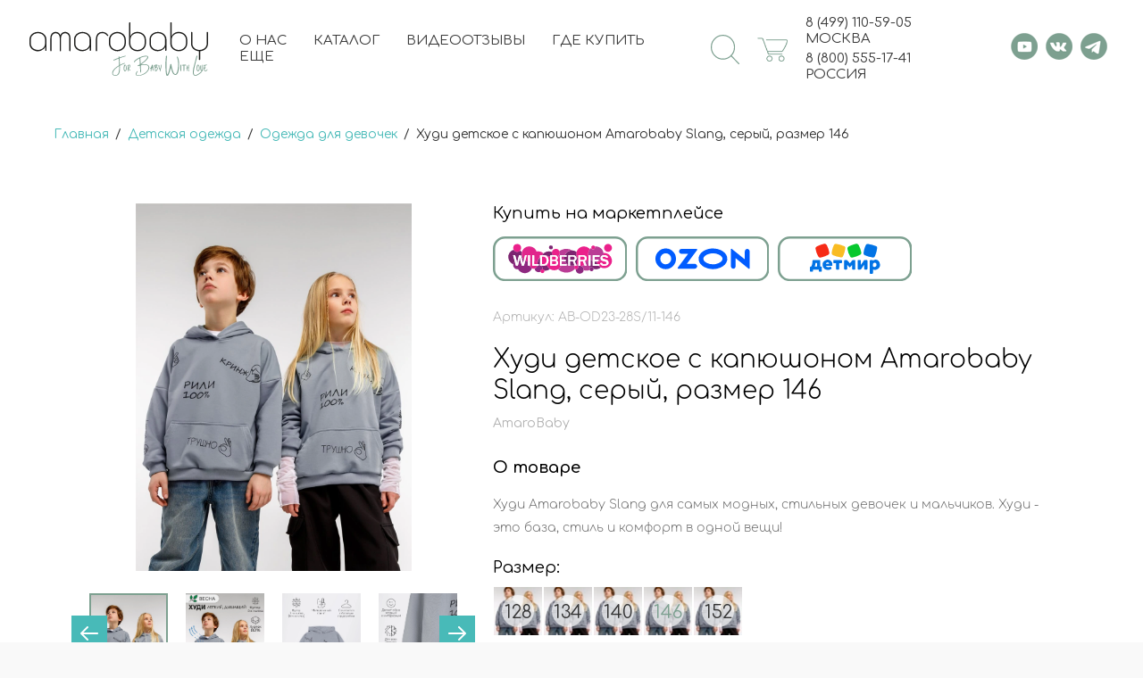

--- FILE ---
content_type: text/html; charset=utf-8
request_url: https://amarobaby.ru/magazin/product/hudi-detskoe-s-kapyushonom-amarobaby-slang-seryj-razmer-146
body_size: 46577
content:


	<!doctype html>
<html lang="ru">
<head>
<meta charset="utf-8">
<meta name="robots" content="all"/>
<title>Худи детское с капюшоном  Amarobaby Slang, серый, размер 146. Официальный сайт AmaroBaby</title>
<!-- assets.top -->
<meta property="og:title" content="Худи детское с капюшоном  Amarobaby Slang, серый, размер 146">
<meta name="twitter:title" content="Худи детское с капюшоном  Amarobaby Slang, серый, размер 146">
<meta property="og:description" content="Худи детское с капюшоном  Amarobaby Slang, серый, размер 146">
<meta name="twitter:description" content="Худи детское с капюшоном  Amarobaby Slang, серый, размер 146">
<meta property="og:image" content="https://amarobaby.ru/thumb/2/eUOCpaX7rhdVmJSCrkWr9w/350r350/d/46872038513301.jpg">
<meta name="twitter:image" content="https://amarobaby.ru/thumb/2/eUOCpaX7rhdVmJSCrkWr9w/350r350/d/46872038513301.jpg">
<meta property="og:image:type" content="image/jpeg">
<meta property="og:image:width" content="350">
<meta property="og:image:height" content="350">
<meta property="og:type" content="website">
<meta property="og:url" content="https://amarobaby.ru/magazin/product/hudi-detskoe-s-kapyushonom-amarobaby-slang-seryj-razmer-146">
<meta property="og:site_name" content="AmaroBaby">
<meta name="twitter:card" content="summary">
<!-- /assets.top -->

<meta name="description" content="Худи детское с капюшоном  Amarobaby Slang, серый, размер 146">
<meta name="keywords" content="Худи детское с капюшоном  Amarobaby Slang, серый, размер 146">
<meta name="SKYPE_TOOLBAR" content="SKYPE_TOOLBAR_PARSER_COMPATIBLE">
<meta name="viewport" content="width=device-width, initial-scale=1.0, maximum-scale=1.0, user-scalable=no">
<meta name="format-detection" content="telephone=no">
<meta http-equiv="x-rim-auto-match" content="none">
<!-- JQuery -->
<script src="/g/libs/jquery/1.10.2/jquery.min.js" charset="utf-8"></script>


<!-- Yandex.Metrika counter -->
<script type="text/javascript">
    (function(m,e,t,r,i,k,a){
        m[i]=m[i]||function(){(m[i].a=m[i].a||[]).push(arguments)};
        m[i].l=1*new Date();
        for (var j = 0; j < document.scripts.length; j++) {if (document.scripts[j].src === r) { return; }}
        k=e.createElement(t),a=e.getElementsByTagName(t)[0],k.async=1,k.src=r,a.parentNode.insertBefore(k,a)
    })(window, document,'script','https://mc.yandex.ru/metrika/tag.js?id=50865457', 'ym');

    ym(50865457, 'init', {ssr:true, webvisor:true, clickmap:true, ecommerce:"dataLayer", accurateTrackBounce:true, trackLinks:true});
</script>
<noscript><div><img src="https://mc.yandex.ru/watch/50865457" style="position:absolute; left:-9999px;" alt="" /></div></noscript>
<!-- /Yandex.Metrika counter -->

 <script type="text/javascript">
  window.addEventListener('click', filter, false)
  function filter(e){
    if (e.target.tagName === 'A'){ 
      ym(50865457,'reachGoal','ACLICK');
    }
  }
 </script>

<script type="text/javascript">
var where = document.referrer;
if (where.includes("amarobaby.ru")) { ym(50865457,'reachGoal','AMAROPAGE');}
</script>



<!-- JQuery -->
<!-- Common js -->
<meta name="mailru-domain" content="SqTpVlxJJwtOLNdX" />

            <!-- 46b9544ffa2e5e73c3c971fe2ede35a5 -->
            <script src='/shared/s3/js/lang/ru.js'></script>
            <script src='/shared/s3/js/common.min.js'></script>
        <link rel='stylesheet' type='text/css' href='/shared/s3/css/calendar.css' /><link rel='stylesheet' type='text/css' href='/shared/highslide-4.1.13/highslide.min.css'/>
<script type='text/javascript' src='/shared/highslide-4.1.13/highslide-full.packed.js'></script>
<script type='text/javascript'>
hs.graphicsDir = '/shared/highslide-4.1.13/graphics/';
hs.outlineType = null;
hs.showCredits = false;
hs.lang={cssDirection:'ltr',loadingText:'Загрузка...',loadingTitle:'Кликните чтобы отменить',focusTitle:'Нажмите чтобы перенести вперёд',fullExpandTitle:'Увеличить',fullExpandText:'Полноэкранный',previousText:'Предыдущий',previousTitle:'Назад (стрелка влево)',nextText:'Далее',nextTitle:'Далее (стрелка вправо)',moveTitle:'Передвинуть',moveText:'Передвинуть',closeText:'Закрыть',closeTitle:'Закрыть (Esc)',resizeTitle:'Восстановить размер',playText:'Слайд-шоу',playTitle:'Слайд-шоу (пробел)',pauseText:'Пауза',pauseTitle:'Приостановить слайд-шоу (пробел)',number:'Изображение %1/%2',restoreTitle:'Нажмите чтобы посмотреть картинку, используйте мышь для перетаскивания. Используйте клавиши вперёд и назад'};</script>
<link rel="icon" href="/favicon.png" type="image/png">
	<link rel="apple-touch-icon" href="/thumb/2/LWXycLAsrYVHUeczKuvz_w/r/favicon.png">
	<link rel="apple-touch-icon" sizes="57x57" href="/thumb/2/cSiQoKjZkTMIo0ziQoXd3Q/57c57/favicon.png">
	<link rel="apple-touch-icon" sizes="60x60" href="/thumb/2/ADHYAP_QOPaTX7kCwZk1yQ/60c60/favicon.png">
	<link rel="apple-touch-icon" sizes="72x72" href="/thumb/2/NUeGOwT7ccqi0vKCk5c7CQ/72c72/favicon.png">
	<link rel="apple-touch-icon" sizes="76x76" href="/thumb/2/hXphuvuCGMlCNmPwtBK8JQ/76c76/favicon.png">
	<link rel="apple-touch-icon" sizes="114x114" href="/thumb/2/eu_DCr8HaH-4Fl9Q5T1Yug/114c114/favicon.png">
	<link rel="apple-touch-icon" sizes="120x120" href="/thumb/2/3MmgBXK7FEpfGfzqoDIQig/120c120/favicon.png">
	<link rel="apple-touch-icon" sizes="144x144" href="/thumb/2/j9LDtrtN_JRbLahuwp6tEA/144c144/favicon.png">
	<link rel="apple-touch-icon" sizes="152x152" href="/thumb/2/hJpSN6oEQd3e9064W7B_Jg/152c152/favicon.png">
	<link rel="apple-touch-icon" sizes="180x180" href="/thumb/2/f_vyPxiafrQ-f6zkloMaLQ/180c180/favicon.png">
	
	<meta name="msapplication-TileImage" content="/thumb/2/bmMZwZpxmRExzY98ed18Wg/c/favicon.png">
	<meta name="msapplication-square70x70logo" content="/thumb/2/u4ZCgXlIt0M0m6gZuZtRyQ/70c70/favicon.png">
	<meta name="msapplication-square150x150logo" content="/thumb/2/foNNC3kvbPYBac4AKEENng/150c150/favicon.png">
	<meta name="msapplication-wide310x150logo" content="/thumb/2/4xXaTyEaqfQGm4mLgRUUfg/310c150/favicon.png">
	<meta name="msapplication-square310x310logo" content="/thumb/2/rmdEXcb0zBLSx3J7TTuAiw/310c310/favicon.png">

<link rel='stylesheet' type='text/css' href='/t/images/__csspatch/1/patch.css'/>

<!--s3_require-->
<link rel="stylesheet" href="/g/basestyle/1.0.1/user/user.css" type="text/css"/>
<link rel="stylesheet" href="/g/basestyle/1.0.1/cookie.message/cookie.message.css" type="text/css"/>
<link rel="stylesheet" href="/g/basestyle/1.0.1/user/user.gray.css" type="text/css"/>
<script type="text/javascript" src="/g/basestyle/1.0.1/user/user.js" async></script>
<link rel="stylesheet" href="/g/basestyle/1.0.1/cookie.message/cookie.message.gray.css" type="text/css"/>
<script type="text/javascript" src="/g/basestyle/1.0.1/cookie.message/cookie.message.js" async></script>
<!--/s3_require-->

<!--s3_goal-->
<script src="/g/s3/goal/1.0.0/s3.goal.js"></script>
<script>new s3.Goal({map:{"87907":{"goal_id":"87907","object_id":"42875106","event":"submit","system":"metrika","label":"TUTUMFEED","code":"anketa"},"336513":{"goal_id":"336513","object_id":"289610913","event":"submit","system":"metrika","label":"TUTUMFEED","code":"anketa"},"340216":{"goal_id":"340216","object_id":"104751641","event":"submit","system":"metrika","label":"1CLICK","code":"anketa"},"340416":{"goal_id":"340416","object_id":"104751841","event":"submit","system":"metrika","label":"FEEDBACK","code":"anketa"},"467705":{"goal_id":"467705","object_id":"104751441","event":"submit","system":"metrika","label":"FEEDBACK","code":"anketa"},"515508":{"goal_id":"515508","object_id":"46966908","event":"submit","system":"metrika","label":"RESUME","code":"anketa"},"515708":{"goal_id":"515708","object_id":"46985708","event":"submit","system":"metrika","label":"RESUME","code":"anketa"},"671307":{"goal_id":"671307","object_id":"45551707","event":"submit","system":"metrika","label":"FEEDBACKOPT","code":"anketa"},"671507":{"goal_id":"671507","object_id":"45540107","event":"submit","system":"metrika","label":"FEEDBACKOPT","code":"anketa"},"677507":{"goal_id":"677507","object_id":"45539907","event":"submit","system":"metrika","label":"FEEDBACKOPT","code":"anketa"},"1079909":{"goal_id":"1079909","object_id":"68474109","event":"submit","system":"metrika","label":"TUTUMFEED","code":"anketa"}}, goals: [], ecommerce:[{"ecommerce":{"detail":{"products":[{"id":"714864508","name":"Худи детское с капюшоном  Amarobaby Slang, серый, размер 146","price":2517,"brand":"AmaroBaby","category":"Одежда для девочек/Одежда для мальчиков"}]}}}]});</script>
<!--/s3_goal-->

<!-- Common js -->
<!-- Shop init -->




	<link rel="stylesheet" href="/g/shop2v2/default/css/theme.less.css">
<script defer src="/g/shop2v2/default/js/tpl.js"></script>
<script src="/g/shop2v2/default/js/shop2.2.js"></script>
<script>shop2.init({"productRefs": {"580463508":{"cvet_564":{"169998106":["714863908","714864108","714864308","714864508","714864708"]},"kartinka_v_kartocke_tovara_1":{"667468906":["714863908","714864108","714864308","714864508","714864708"]},"ssylka_dla_kartinki_1":{"https:\/\/www.wildberries.ru\/catalog\/192589396\/detail.aspx?utm_campaign=29529-id-AB-OD23-28S\/11-128&amp;utm_source=amarobaby":["714863908"],"https:\/\/www.wildberries.ru\/catalog\/192589396\/detail.aspx?utm_campaign=29529-id-AB-OD23-28S\/11-134&amp;utm_source=amarobaby":["714864108"],"https:\/\/www.wildberries.ru\/catalog\/192589396\/detail.aspx?utm_campaign=29529-id-AB-OD23-28S\/11-140&amp;utm_source=amarobaby":["714864308"],"https:\/\/www.wildberries.ru\/catalog\/192589396\/detail.aspx?utm_campaign=29529-id-AB-OD23-28S\/11-146&amp;utm_source=amarobaby":["714864508"],"https:\/\/www.wildberries.ru\/catalog\/192589396\/detail.aspx?utm_campaign=29529-id-AB-OD23-28S\/11-152&amp;utm_source=amarobaby":["714864708"]},"kartinka_v_kartocke_tovara_2":{"667468506":["714863908","714864108","714864308","714864508","714864708"]},"ssylka_dla_kartinki_2":{"https:\/\/www.ozon.ru\/product\/1317138941\/?utm_source=amarobaby&amp;utm_campaign=vendor_org_3817&amp;utm_content=AB-OD23-28S\/11-128":["714863908"],"https:\/\/www.ozon.ru\/product\/1317139275\/?utm_source=amarobaby&amp;utm_campaign=vendor_org_3817&amp;utm_content=AB-OD23-28S\/11-134":["714864108"],"https:\/\/www.ozon.ru\/product\/1317149374\/?utm_source=amarobaby&amp;utm_campaign=vendor_org_3817&amp;utm_content=AB-OD23-28S\/11-140":["714864308"],"https:\/\/www.ozon.ru\/product\/1317139326\/?utm_source=amarobaby&amp;utm_campaign=vendor_org_3817&amp;utm_content=AB-OD23-28S\/11-146":["714864508"],"https:\/\/www.ozon.ru\/product\/1317149118\/?utm_source=amarobaby&amp;utm_campaign=vendor_org_3817&amp;utm_content=AB-OD23-28S\/11-152":["714864708"]},"kartinka_v_kartocke_tovara_3":{"667469906":["714863908","714864108","714864308","714864508","714864708"]},"ssylka_dla_kartinki_3":{"https:\/\/market.yandex.ru\/card\/slug\/103194422704?businessId=949899":["714863908"],"https:\/\/market.yandex.ru\/card\/slug\/103194422713?businessId=949899":["714864108"]},"kartinka_v_kartocke_tovara_4":{"667469306":["714863908","714864108","714864308","714864508","714864708"]},"ssylka_dla_kartinki_4":{"https:\/\/www.detmir.ru\/product\/index\/id\/6415796\/":["714863908","714864108","714864308","714864508","714864708"]},"strana_izgotovlenia":{"\u0420\u043e\u0441\u0441\u0438\u044f":["714863908","714864108","714864308","714864508","714864708"]},"text_sizes":{"\u0420\u0430\u0437\u043c\u0435\u0440":["714863908","714864108","714864308","714864508","714864708"]},"skryt_staruu_cenu":{"1":["714863908","714864108","714864308","714864508","714864708"]},"amar_dop_57":{"61382708":["714863908","714864108","714864308","714864508","714864708"]},"razmer":{"48673904":["714863908"],"48674104":["714864108"],"48674304":["714864308"],"39114706":["714864508"],"41553306":["714864708"]},"amar_dop_17":{"126267508":["714863908","714864108","714864308","714864508","714864708"]}}},"apiHash": {"getPromoProducts":"ff0a78aaac5bce55847df73c30462c4d","getSearchMatches":"f7adabc98c3a6807ddc33ac8ef4f64bf","getFolderCustomFields":"aa98e4bafa2a514c651586327086c28c","getProductListItem":"4bfc8c56dde0156e93fe9c60c8a84789","cartAddItem":"205d333c12e53f3ba2f0f852fa43aded","cartRemoveItem":"c7f1134ec84286b0bba3c06dfd852924","cartUpdate":"ebbb1c7a221a6628341f0690a5757289","cartRemoveCoupon":"1e6269fae9955224edf6b745b79f389d","cartAddCoupon":"9e1a9bef2973b638fd5637e62a8c3092","deliveryCalc":"8385f6147c094358f153c985ab6287db","printOrder":"d5746a04fc2d92be879849734ee03c7d","cancelOrder":"cc6e5b699a95aea1e907fa58068a75e1","cancelOrderNotify":"a3b4f79519711967d1d5b41c0863bf8f","repeatOrder":"b21730b574c7a98752066d2d529a7715","paymentMethods":"c550719a737009a30f5adbbb355fac2a","compare":"043e1237dea85f1e012597f1d3a2d2e8"},"verId": 1865976,"mode": "product","step": "","uri": "/magazin","IMAGES_DIR": "/d/","my": {"price_fa_rouble":true,"show_sections":false,"buy_alias":"\u0412 \u043a\u043e\u0440\u0437\u0438\u043d\u0443","buy_mod":true,"buy_kind":true,"gr_checkbox_fix2":true,"on_shop2_btn":true,"gr_login_placeholered":true,"gr_cart_preview_version":"2.2.110_2","gr_product_page_version":"global:shop2.2.110_2-product.tpl","gr_h1_in_column":true,"gr_coupon_remodal":false,"gr_cart_reg_placeholder":true,"gr_cart_total_title":"\u0420\u0430\u0441\u0447\u0435\u0442","gr_pluso_title":"\u041f\u043e\u0434\u0435\u043b\u0438\u0442\u044c\u0441\u044f","gr_product_one_click":"\u041a\u0443\u043f\u0438\u0442\u044c \u0432 1 \u043a\u043b\u0438\u043a","gr_options_more_btn":"\u0412\u0441\u0435 \u043f\u0430\u0440\u0430\u043c\u0435\u0442\u0440\u044b","gr_cart_auth_remodal":true,"gr_custom_rating":true,"gr_vendor_in_thumbs":true,"gr_auth_placeholder":true,"gr_pagelist_only_icons":true,"gr_kinds_slider":true,"gr_cart_titles":true,"gr_filter_remodal_res":"1360","gr_sorting_no_filter":true,"gr_filter_remodal":true,"gr_filter_max_count":"4","gr_show_more_btn_class":" gr-button-4","new_alias":"\u041d\u043e\u0432\u0438\u043d\u043a\u0430","special_alias":"\u0421\u043f\u0435\u0446\u043f\u0440\u0435\u0434\u043b\u043e\u0436\u0435\u043d\u0438\u044f","hide_share":true},"maps_yandex_key":"08263d0f-c553-4fb7-8b63-30e4e9fee365","maps_google_key":"AIzaSyBfmoUoy2RfGQZ6hOAk4dpLQbbwEyJkuCU"});shop2.facets.enabled = true;</script>
<style>.product-item-thumb {width: 200px;}.product-item-thumb .product-image, .product-item-simple .product-image {height: 190px;width: 200px;}.product-item-thumb .product-amount .amount-title {width: 104px;}.product-item-thumb .product-price {width: 150px;}.shop2-product .product-side-l {width: 450px;}.shop2-product .product-image {height: 450px;width: 450px;}.shop2-product .product-thumbnails li {width: 140px;height: 140px;}</style><!-- Shop init -->


<script>
	$(function(){
		if (shop2.mode=='folder'){
			setTimeout(function(){
				$('.product-list.thumbs .product-item__name').responsiveEqualHeightGrid();	
			},200)
		}
	})
</script>



<!-- Theme styles -->
<link rel="stylesheet" href="/t/v5010/images/theme0/theme.scss.css">
<link rel="stylesheet" href="/t/v5010/images/css/site_styles.scss.css">

<script src="/t/v5010/images/js/sticky.js"></script>
<script src="/t/v5010/images/js/resizeController.js"></script>
<script src="/t/images/jquery.maskedinput.js"></script>
<script src="/t/images/jquery.inputmask.bundle.min.js"></script>
<script src="/g/libs/jquery-maskedinput/1.3.1//jquery.maskedinput.min.js" charset="utf-8"></script>
<script src="/t/v5010/images/site.serach.js"></script>
<script type="text/javascript">
	hs.align = 'center';
	hs.transitions = ['expand', 'crossfade'];
	hs.outlineType = 'rounded-white';
	hs.fadeInOut = true;
	hs.dimmingOpacity = 0;
	hs.Expander.prototype.onAfterExpand = function (sender) {
	    $('<div onclick="return hs.close(this)" title="Close" class="hs_closer"></div>').css({
	        position: 'absolute',
	        top: '-10px',
	        right: '-35px',
	        height: '30px',
	        width: '30px',
	        cursor: 'pointer',
	        background: 'url(/t/v5010/images/images/menu_closer2.svg) 50% no-repeat', // adjust the path if necessary
	        zIndex: 20
	    }).appendTo(sender.wrapper);
	};
</script>
<link rel="stylesheet" href="/t/v5010/images/site.addons2.scss.css">
<link rel="stylesheet" href="/t/v5010/images/site.serach.scss.css">
<link rel="stylesheet" href="/t/v5010/images/site.sliders.scss.css">
<link rel="stylesheet" href="/t/v5010/images/site.slider.scss.css">
<link rel="stylesheet" href="/t/v5010/images/css/addon_style.scss.css">
<script src="/t/v5010/images/js/addon_site.js"></script>

</head>

<body class="site sand new_sand">
			<script type="text/javascript">
			var _tmr = _tmr || [];
			_tmr.push({
			    type: 'itemView',
			    productid: '714864508',
			    pagetype: 'product',
			    totalvalue: '2517',
			    list: '2'
			});
		</script>
			    <div class="site__wrapper not_main" style="background: url('/thumb/2/pi5sMFyiNYid34iTb3lNfQ/r/d/fon2025.jpg') 0 repeat;">

        <header class="new_header no_main">
        	<div class="new_header__inner" style="opacity: 0;">
        		<div class="new_header__burger"></div>
        		<div class="new_header__logo">
        			<a href="https://amarobaby.ru">
		    										<div class="new_header__logo_img">
								<a href="//amarobaby.ru">
									                            	                            								  								  <style>
					                
					                .mob svg {
					                    width: 200px;
					                    height: auto;
					                }
					            </style>
								  	<div class="mob">
                                        <svg id="Слой_1" data-name="Слой 1" xmlns="http://www.w3.org/2000/svg" viewBox="0 0 638.22 164.15"><defs><style>.cls-1{fill:#1d1d1b;}</style></defs><path class="cls-1" d="M62.13,53.86a27.33,27.33,0,0,1,10.33,9.26A23,23,0,0,1,76.28,76v37.1a2.74,2.74,0,0,1-.56,1.85,2.14,2.14,0,0,1-3,0,2.77,2.77,0,0,1-.51-1.76V101.94a22.41,22.41,0,0,1-5.66,7.46,29.93,29.93,0,0,1-19.37,7.29A30.23,30.23,0,0,1,33,113.34a26.36,26.36,0,0,1-10.19-9.17A23.29,23.29,0,0,1,19,91.23V76a23,23,0,0,1,3.82-12.86,27.14,27.14,0,0,1,10.41-9.26,31,31,0,0,1,14.49-3.43A30.49,30.49,0,0,1,62.13,53.86Zm9.52,22.2a19.32,19.32,0,0,0-3.17-10.71,22.29,22.29,0,0,0-8.66-7.72A26.07,26.07,0,0,0,47.73,54.8a26.55,26.55,0,0,0-12.17,2.83,22.4,22.4,0,0,0-8.79,7.72,19.13,19.13,0,0,0-3.22,10.71V91.14a18.8,18.8,0,0,0,3.22,10.59,22.65,22.65,0,0,0,8.74,7.67,26.4,26.4,0,0,0,12.22,2.83,26,26,0,0,0,12.09-2.83,22.56,22.56,0,0,0,8.66-7.63,18.9,18.9,0,0,0,3.17-10.63Z"/><path class="cls-1" d="M212.79,53.86a27.33,27.33,0,0,1,10.33,9.26A23,23,0,0,1,226.94,76v37.1a2.74,2.74,0,0,1-.56,1.85,2.14,2.14,0,0,1-3,0,2.77,2.77,0,0,1-.51-1.76V101.94a22.41,22.41,0,0,1-5.66,7.46,29.93,29.93,0,0,1-19.37,7.29,30.23,30.23,0,0,1-14.15-3.35,26.46,26.46,0,0,1-10.2-9.17,23.37,23.37,0,0,1-3.77-12.94V76a23,23,0,0,1,3.81-12.86,27.24,27.24,0,0,1,10.42-9.26,31,31,0,0,1,14.49-3.43A30.49,30.49,0,0,1,212.79,53.86Zm9.51,22.2a19.24,19.24,0,0,0-3.17-10.71,22.26,22.26,0,0,0-8.65-7.72,26.07,26.07,0,0,0-12.09-2.83,26.62,26.62,0,0,0-12.18,2.83,22.44,22.44,0,0,0-8.78,7.72,19.13,19.13,0,0,0-3.22,10.71V91.14a18.8,18.8,0,0,0,3.22,10.59,22.65,22.65,0,0,0,8.74,7.67,26.4,26.4,0,0,0,12.22,2.83,26,26,0,0,0,12.09-2.83,22.53,22.53,0,0,0,8.65-7.63,18.82,18.82,0,0,0,3.17-10.63Z"/><path class="cls-1" d="M467.93,53.86a27.33,27.33,0,0,1,10.33,9.26A23,23,0,0,1,482.08,76v37.1a2.74,2.74,0,0,1-.56,1.85,1.9,1.9,0,0,1-1.5.64,1.86,1.86,0,0,1-1.55-.64,2.77,2.77,0,0,1-.51-1.76V101.94a22.54,22.54,0,0,1-5.66,7.46,29.93,29.93,0,0,1-19.37,7.29,30.2,30.2,0,0,1-14.15-3.35,26.32,26.32,0,0,1-10.2-9.17,23.37,23.37,0,0,1-3.77-12.94V76a23,23,0,0,1,3.81-12.86A27.24,27.24,0,0,1,439,53.86a31,31,0,0,1,14.49-3.43A30.49,30.49,0,0,1,467.93,53.86Zm9.51,22.2a19.24,19.24,0,0,0-3.17-10.71,22.26,22.26,0,0,0-8.65-7.72,26.07,26.07,0,0,0-12.09-2.83,26.59,26.59,0,0,0-12.18,2.83,22.54,22.54,0,0,0-8.79,7.72,19.12,19.12,0,0,0-3.21,10.71V91.14a18.79,18.79,0,0,0,3.21,10.59,22.68,22.68,0,0,0,8.75,7.67,26.4,26.4,0,0,0,12.22,2.83,26,26,0,0,0,12.09-2.83,22.53,22.53,0,0,0,8.65-7.63,18.82,18.82,0,0,0,3.17-10.63Z"/><path class="cls-1" d="M155.43,60.65a17.77,17.77,0,0,0-6.33-7.57,16.7,16.7,0,0,0-9.39-2.71,16.47,16.47,0,0,0-10.66,3.54A17.7,17.7,0,0,0,123.56,62a17.55,17.55,0,0,0-5.49-8.11,16.31,16.31,0,0,0-10.59-3.54,16.7,16.7,0,0,0-9.39,2.71,17.77,17.77,0,0,0-6.33,7.57,26.48,26.48,0,0,0-2.21,11.11v42.46a2.62,2.62,0,0,0,.57,1.72,2,2,0,0,0,3.1,0,2.67,2.67,0,0,0,.58-1.72V71.76A21.26,21.26,0,0,1,95.52,63a13.69,13.69,0,0,1,4.84-5.85A12.62,12.62,0,0,1,107.54,55a12.84,12.84,0,0,1,7.27,2.09,13.87,13.87,0,0,1,4.9,5.85,20.72,20.72,0,0,1,1.76,8.8v42.46a2.66,2.66,0,0,0,.57,1.72,2,2,0,0,0,3.07,0,2.52,2.52,0,0,0,.61-1.73V71.76a20.72,20.72,0,0,1,1.76-8.8,13.74,13.74,0,0,1,4.9-5.85A12.84,12.84,0,0,1,139.65,55a12.42,12.42,0,0,1,7.14,2.09A13.69,13.69,0,0,1,151.6,63a21.06,21.06,0,0,1,1.73,8.8v42.46A2.53,2.53,0,0,0,154,116a2,2,0,0,0,3.08,0,2.53,2.53,0,0,0,.62-1.73V71.76A26.48,26.48,0,0,0,155.43,60.65Z"/><path class="cls-1" d="M285.35,62.1a2,2,0,0,1-1.08,1.82,1.48,1.48,0,0,1-1,.33,2.19,2.19,0,0,1-1.58-.74,23.08,23.08,0,0,0-7.91-6.86,19.74,19.74,0,0,0-8.81-2q-8.31,0-12.81,5.7t-4.48,15.76v38.29a2.41,2.41,0,0,1-.59,1.66,1.89,1.89,0,0,1-1.5.67A2.15,2.15,0,0,1,244,116a2.34,2.34,0,0,1-.62-1.66V75.56q0-11.72,5.61-18.45t15.76-6.74a24,24,0,0,1,10.94,2.41,27.28,27.28,0,0,1,8.85,7.48A2.54,2.54,0,0,1,285.35,62.1Z"/><path class="cls-1" d="M287.51,77.6a25.68,25.68,0,0,1,3.83-13.7A27.72,27.72,0,0,1,301.73,54a29.18,29.18,0,0,1,14.39-3.65A29.72,29.72,0,0,1,330.64,54a27.22,27.22,0,0,1,10.45,9.88,26,26,0,0,1,3.82,13.74V89.54a25.76,25.76,0,0,1-3.82,13.7,27.42,27.42,0,0,1-10.45,9.84,29.83,29.83,0,0,1-14.52,3.61A29.18,29.18,0,0,1,301.73,113a27.8,27.8,0,0,1-10.39-9.88,25.58,25.58,0,0,1-3.83-13.62Zm4.64,11.76a22,22,0,0,0,3.18,11.56,22.88,22.88,0,0,0,8.68,8.34,25.76,25.76,0,0,0,24.32,0,23.28,23.28,0,0,0,8.72-8.34,21.75,21.75,0,0,0,3.22-11.56V77.69a21.76,21.76,0,0,0-3.18-11.51,22.88,22.88,0,0,0-8.72-8.29,24.93,24.93,0,0,0-12.25-3,24.48,24.48,0,0,0-12.11,3,22.91,22.91,0,0,0-8.68,8.29,21.76,21.76,0,0,0-3.18,11.51Z"/><path class="cls-1" d="M398.54,53.83a26.77,26.77,0,0,1,10.38,9.44,23.85,23.85,0,0,1,3.81,13.07V90.9a23.44,23.44,0,0,1-3.81,13,27,27,0,0,1-10.38,9.36,30.57,30.57,0,0,1-14.43,3.46,30.17,30.17,0,0,1-14.31-3.46,26.78,26.78,0,0,1-10.29-9.36,23.64,23.64,0,0,1-3.76-13V20a2.5,2.5,0,0,1,.64-1.79,2,2,0,0,1,1.57-.69,2.17,2.17,0,0,1,1.67.69,2.5,2.5,0,0,1,.64,1.79V65.49a20.34,20.34,0,0,1,4-6.66,24.69,24.69,0,0,1,8-6,26.45,26.45,0,0,1,11.79-2.48A30.45,30.45,0,0,1,398.54,53.83Zm9.74,22.6a19.79,19.79,0,0,0-3.2-10.94,22.36,22.36,0,0,0-8.76-7.81,26.1,26.1,0,0,0-12.21-2.87,25.46,25.46,0,0,0-12.05,2.87,22.26,22.26,0,0,0-8.63,7.81,20,20,0,0,0-3.16,10.94V90.82a19.83,19.83,0,0,0,3.16,10.85,22.36,22.36,0,0,0,8.63,7.82,25.69,25.69,0,0,0,12.05,2.86,26.34,26.34,0,0,0,12.21-2.86,22.46,22.46,0,0,0,8.76-7.82,19.62,19.62,0,0,0,3.2-10.85Z"/><path class="cls-1" d="M538.13,53.76a26.89,26.89,0,0,1,10.39,9.45,23.88,23.88,0,0,1,3.81,13.08V90.87a23.47,23.47,0,0,1-3.81,13,27.09,27.09,0,0,1-10.39,9.37,30.68,30.68,0,0,1-14.45,3.46,30.28,30.28,0,0,1-14.33-3.46,26.83,26.83,0,0,1-10.3-9.37,23.67,23.67,0,0,1-3.76-13V19.93a2.5,2.5,0,0,1,.64-1.79,2.05,2.05,0,0,1,1.58-.69,2.19,2.19,0,0,1,1.67.69,2.55,2.55,0,0,1,.64,1.79v45.5a20,20,0,0,1,4-6.67,24.79,24.79,0,0,1,8-6,26.46,26.46,0,0,1,11.8-2.48A30.57,30.57,0,0,1,538.13,53.76Zm9.75,22.62a19.83,19.83,0,0,0-3.2-10.95,22.49,22.49,0,0,0-8.77-7.82,26.18,26.18,0,0,0-12.23-2.87,25.5,25.5,0,0,0-12.06,2.87A22.32,22.32,0,0,0,503,65.43a20,20,0,0,0-3.16,10.95V90.79A19.8,19.8,0,0,0,503,101.65a22.24,22.24,0,0,0,8.64,7.82,25.62,25.62,0,0,0,12.06,2.87,26.3,26.3,0,0,0,12.23-2.87,22.41,22.41,0,0,0,8.77-7.82,19.68,19.68,0,0,0,3.2-10.86Z"/><path class="cls-1" d="M622.11,51.11a2.39,2.39,0,0,1,.69,1.68V91.11a23.2,23.2,0,0,1-3.49,12.35,26.48,26.48,0,0,1-9.58,9.18,31,31,0,0,1-13.51,4v27.62a2.48,2.48,0,0,1-.65,1.68,2,2,0,0,1-1.51.74,2.19,2.19,0,0,1-1.64-.74,2.39,2.39,0,0,1-.69-1.68V116.66a29.69,29.69,0,0,1-13.47-4,27.11,27.11,0,0,1-9.53-9.19,23.12,23.12,0,0,1-3.5-12.39V52.79a2.25,2.25,0,0,1,.73-1.72,2.39,2.39,0,0,1,1.69-.69,2,2,0,0,1,1.55.69,2.53,2.53,0,0,1,.61,1.72V91.11A18.87,18.87,0,0,0,573,101.73a22.71,22.71,0,0,0,8.72,7.68,26.14,26.14,0,0,0,12.17,2.85,26.84,26.84,0,0,0,12.34-2.85,22.89,22.89,0,0,0,8.85-7.68,18.75,18.75,0,0,0,3.23-10.62V52.79a2.48,2.48,0,0,1,.61-1.72,2,2,0,0,1,1.55-.69A2.17,2.17,0,0,1,622.11,51.11Z"/></svg>
                                     </div>   
                                      
                                    									  <style>
										    .desctop {
																									width: 200px;
																																					height: 61px;
																							}
						                .desctop svg {
						                    width: auto;
						                    height: auto;
						                }
						            </style>
								  	<div class="desctop">
                                        <svg xmlns="http://www.w3.org/2000/svg" viewBox="0 0 603.79 183.62"><defs><style>.cls-1{fill:#1d1d1b;}.cls-2{fill:#7da090;}</style></defs><g id="Слой_2" data-name="Слой 2"><g id="Слой_1-2" data-name="Слой 1"><path class="cls-1" d="M43.12,36.41a27.3,27.3,0,0,1,10.33,9.25,23,23,0,0,1,3.81,12.86V95.63a2.68,2.68,0,0,1-.56,1.85,2.12,2.12,0,0,1-3,0h0a2.82,2.82,0,0,1-.51-1.76V84.49a22.45,22.45,0,0,1-5.66,7.45,30.25,30.25,0,0,1-33.52,4A26.28,26.28,0,0,1,3.78,86.75,23.24,23.24,0,0,1,0,73.75V58.52A23,23,0,0,1,3.78,45.66a27.21,27.21,0,0,1,10.41-9.25A31,31,0,0,1,28.68,33,30.46,30.46,0,0,1,43.12,36.41Zm9.51,22.2a19.33,19.33,0,0,0-3.17-10.72,22.26,22.26,0,0,0-8.68-7.71,26,26,0,0,0-12.07-2.83,26.5,26.5,0,0,0-12.17,2.83,22.4,22.4,0,0,0-8.76,7.71A19.18,19.18,0,0,0,4.57,58.61V73.68A18.77,18.77,0,0,0,7.78,84.27a22.64,22.64,0,0,0,8.75,7.67,26.43,26.43,0,0,0,12.18,2.81,26,26,0,0,0,12.07-2.81,22.29,22.29,0,0,0,8.66-7.63,18.86,18.86,0,0,0,3.17-10.63Z"/><path class="cls-1" d="M193.78,36.41a27.26,27.26,0,0,1,10.34,9.25,23,23,0,0,1,3.81,12.86V95.63a2.78,2.78,0,0,1-.56,1.85,2.12,2.12,0,0,1-3,0,2.77,2.77,0,0,1-.55-1.73V84.49a22.25,22.25,0,0,1-5.67,7.45,29.8,29.8,0,0,1-19.33,7.29,30.11,30.11,0,0,1-14.14-3.34,26.3,26.3,0,0,1-10.2-9.18,23.28,23.28,0,0,1-3.79-13V58.52a23,23,0,0,1,3.82-12.86,27,27,0,0,1,10.41-9.25A30.93,30.93,0,0,1,179.37,33,30.46,30.46,0,0,1,193.78,36.41Zm9.52,22.2a19.33,19.33,0,0,0-3.17-10.72,22.21,22.21,0,0,0-8.66-7.71,26,26,0,0,0-12.09-2.83,26.5,26.5,0,0,0-12.17,2.83,22.49,22.49,0,0,0-8.79,7.71,19.18,19.18,0,0,0-3.21,10.72V73.68a18.77,18.77,0,0,0,3.21,10.59,22.61,22.61,0,0,0,8.74,7.67,26.43,26.43,0,0,0,12.21,2.81,25.91,25.91,0,0,0,12.09-2.84,22.29,22.29,0,0,0,8.66-7.63,18.86,18.86,0,0,0,3.17-10.63Z"/><path class="cls-1" d="M448.91,36.41a27.23,27.23,0,0,1,10.33,9.25,23,23,0,0,1,3.82,12.86V95.63a2.78,2.78,0,0,1-.56,1.85,2.14,2.14,0,0,1-3,0l0,0a2.82,2.82,0,0,1-.51-1.76V84.49a22.35,22.35,0,0,1-5.66,7.45,29.79,29.79,0,0,1-19.37,7.29,30.19,30.19,0,0,1-14.13-3.34,26.37,26.37,0,0,1-10.2-9.18,23.29,23.29,0,0,1-3.8-13V58.52a23,23,0,0,1,3.81-12.86A27.17,27.17,0,0,1,420,36.41,30.93,30.93,0,0,1,434.5,33,30.46,30.46,0,0,1,448.91,36.41Zm9.52,22.2a19.33,19.33,0,0,0-3.17-10.72,22.21,22.21,0,0,0-8.66-7.71,26,26,0,0,0-12.09-2.83,26.5,26.5,0,0,0-12.17,2.83,22.49,22.49,0,0,0-8.79,7.71,19.12,19.12,0,0,0-3.22,10.72V73.68a18.86,18.86,0,0,0,3.22,10.59,22.61,22.61,0,0,0,8.74,7.67,26.31,26.31,0,0,0,12.22,2.81,25.91,25.91,0,0,0,12.09-2.84,22.29,22.29,0,0,0,8.66-7.63,18.86,18.86,0,0,0,3.17-10.63Z"/><path class="cls-1" d="M136.41,43.2a17.63,17.63,0,0,0-6.33-7.58,16.67,16.67,0,0,0-9.38-2.71A16.41,16.41,0,0,0,110,36.46a17.55,17.55,0,0,0-5.49,8.11,17.63,17.63,0,0,0-5.49-8.11,16.29,16.29,0,0,0-10.6-3.55,16.72,16.72,0,0,0-9.39,2.71,17.73,17.73,0,0,0-6.29,7.58,26.48,26.48,0,0,0-2.22,11.1V96.75a2.63,2.63,0,0,0,.57,1.72,2,2,0,0,0,2.81.3,2.13,2.13,0,0,0,.3-.3,2.6,2.6,0,0,0,.54-1.72V54.3a21.29,21.29,0,0,1,1.72-8.8,13.88,13.88,0,0,1,4.85-5.85,12.69,12.69,0,0,1,7.17-2.08,13,13,0,0,1,7.26,2.09,13.8,13.8,0,0,1,4.9,5.85,20.78,20.78,0,0,1,1.75,8.79V96.75a2.6,2.6,0,0,0,.58,1.72,2,2,0,0,0,2.82.24,1.36,1.36,0,0,0,.24-.24,2.52,2.52,0,0,0,.62-1.74V54.3a20.93,20.93,0,0,1,1.75-8.79,13.8,13.8,0,0,1,4.9-5.85,12.84,12.84,0,0,1,7.27-2.09,12.57,12.57,0,0,1,7.17,2.08,13.85,13.85,0,0,1,4.81,5.85,21.14,21.14,0,0,1,1.73,8.8V96.75a2.56,2.56,0,0,0,.61,1.74,2,2,0,0,0,2.82.27,2.23,2.23,0,0,0,.26-.27,2.52,2.52,0,0,0,.62-1.74V54.3A26.48,26.48,0,0,0,136.41,43.2Z"/><path class="cls-1" d="M266.34,44.64a2.06,2.06,0,0,1-1.08,1.83,1.56,1.56,0,0,1-1,.33,2.18,2.18,0,0,1-1.58-.75,23.39,23.39,0,0,0-7.9-6.86,19.77,19.77,0,0,0-8.81-2q-8.33,0-12.81,5.7t-4.49,15.76V97a2.44,2.44,0,0,1-.58,1.66,1.87,1.87,0,0,1-1.5.66,2.07,2.07,0,0,1-1.62-.66,2.32,2.32,0,0,1-.62-1.66V58.11q0-11.73,5.61-18.46t15.75-6.74a23.93,23.93,0,0,1,10.94,2.42,27.2,27.2,0,0,1,8.86,7.48A2.51,2.51,0,0,1,266.34,44.64Z"/><path class="cls-1" d="M268.5,60.15a25.7,25.7,0,0,1,3.82-13.7,27.81,27.81,0,0,1,10.4-9.89,29.19,29.19,0,0,1,14.39-3.65,29.89,29.89,0,0,1,14.52,3.61,27.3,27.3,0,0,1,10.44,9.88,26,26,0,0,1,3.82,13.75V72.08a25.68,25.68,0,0,1-3.82,13.7,27.27,27.27,0,0,1-10.44,9.84,29.79,29.79,0,0,1-14.52,3.62,29,29,0,0,1-14.39-3.66,27.86,27.86,0,0,1-10.4-9.88,25.58,25.58,0,0,1-3.82-13.62Zm4.63,11.76a22,22,0,0,0,3.19,11.56A22.77,22.77,0,0,0,285,91.8a25.73,25.73,0,0,0,24.31,0A23.17,23.17,0,0,0,318,83.47a21.72,21.72,0,0,0,3.22-11.56V60.24a21.76,21.76,0,0,0-3.18-11.49,22.85,22.85,0,0,0-8.72-8.29,25,25,0,0,0-12.24-3,24.6,24.6,0,0,0-12.11,3,23,23,0,0,0-8.68,8.29,21.87,21.87,0,0,0-3.19,11.52Z"/><path class="cls-1" d="M379.53,36.37a26.91,26.91,0,0,1,10.38,9.45,23.81,23.81,0,0,1,3.8,13.06V73.45a23.42,23.42,0,0,1-3.8,13,27.11,27.11,0,0,1-10.38,9.3,30.46,30.46,0,0,1-14.44,3.46,30.1,30.1,0,0,1-14.31-3.46,26.86,26.86,0,0,1-10.29-9.36,23.65,23.65,0,0,1-3.76-13V2.59a2.53,2.53,0,0,1,.64-1.8A2.11,2.11,0,0,1,339,.11a2.22,2.22,0,0,1,1.67.68,2.54,2.54,0,0,1,.64,1.8V48a20.25,20.25,0,0,1,4-6.67,24.94,24.94,0,0,1,8-6,26.51,26.51,0,0,1,11.79-2.48A30.67,30.67,0,0,1,379.53,36.37ZM389.27,59A19.65,19.65,0,0,0,386.06,48a22.36,22.36,0,0,0-8.75-7.82,26.18,26.18,0,0,0-12.22-2.86,25.57,25.57,0,0,0-12,2.86A22.18,22.18,0,0,0,344.46,48,20,20,0,0,0,341.3,59v14.4a19.85,19.85,0,0,0,3.16,10.85A22.16,22.16,0,0,0,353.09,92a25.57,25.57,0,0,0,12,2.86A26.18,26.18,0,0,0,377.31,92a22.34,22.34,0,0,0,8.75-7.81,19.55,19.55,0,0,0,3.21-10.85Z"/><path class="cls-1" d="M519.12,36.3a26.93,26.93,0,0,1,10.39,9.45,23.93,23.93,0,0,1,3.8,13.09V73.42a23.45,23.45,0,0,1-3.8,13,27.06,27.06,0,0,1-10.39,9.33,30.58,30.58,0,0,1-14.46,3.47,30,30,0,0,1-14.32-3.47A26.8,26.8,0,0,1,480,86.38a23.65,23.65,0,0,1-3.76-13V2.48a2.53,2.53,0,0,1,.64-1.8A2.11,2.11,0,0,1,478.49,0a2.22,2.22,0,0,1,1.67.68,2.53,2.53,0,0,1,.64,1.8V48a20.35,20.35,0,0,1,4-6.67,24.84,24.84,0,0,1,8-6,26.41,26.41,0,0,1,11.8-2.48A30.58,30.58,0,0,1,519.12,36.3Zm9.74,22.62A19.77,19.77,0,0,0,525.66,48a22.45,22.45,0,0,0-8.77-7.83,26.35,26.35,0,0,0-12.23-2.87,25.7,25.7,0,0,0-12.06,2.87A22.38,22.38,0,0,0,484,48a20,20,0,0,0-3.18,10.94V73.33a19.94,19.94,0,0,0,3.16,10.87A22.43,22.43,0,0,0,492.58,92a25.57,25.57,0,0,0,12.06,2.86A26.22,26.22,0,0,0,516.87,92a22.42,22.42,0,0,0,8.77-7.82,19.68,19.68,0,0,0,3.2-10.87Z"/><path class="cls-1" d="M603.1,33.66a2.4,2.4,0,0,1,.69,1.68V73.66A23.1,23.1,0,0,1,600.29,86a26.46,26.46,0,0,1-9.58,9.19,31,31,0,0,1-13.51,4v27.62a2.5,2.5,0,0,1-.65,1.69,1.92,1.92,0,0,1-1.51.73,2.16,2.16,0,0,1-1.64-.73,2.43,2.43,0,0,1-.69-1.69V99.2a29.47,29.47,0,0,1-13.46-4A27,27,0,0,1,549.71,86a23.11,23.11,0,0,1-3.49-12.38V35.34a2.28,2.28,0,0,1,.73-1.73,2.4,2.4,0,0,1,1.68-.69,2,2,0,0,1,1.55.69,2.5,2.5,0,0,1,.61,1.73V73.66A18.89,18.89,0,0,0,554,84.27,22.74,22.74,0,0,0,562.7,92a26.12,26.12,0,0,0,12.17,2.85A26.84,26.84,0,0,0,587.21,92a22.8,22.8,0,0,0,8.85-7.68,18.69,18.69,0,0,0,3.24-10.61V35.34a2.54,2.54,0,0,1,.6-1.73,2,2,0,0,1,1.56-.69A2.18,2.18,0,0,1,603.1,33.66Z"/><path class="cls-2" d="M325.57,115.31c-1.88,2.82-.47.47-20,7.8-1.13.37-.94-2,.19,22.07,0,.47,0,.66.09.75.57-.09,14.38-6.85,16-6.48.47.1,1.23,1.69-.94,2.45-3.28,1.22-9.77,3.57-12.77,5.73-3.2,2.16-2,1.22-2.07,8.08-.09,15-1.6,27.9-16.53,27.9-12.22,0-18.32-17.1,12.49-35.51.47-.29.85-.47.94-.66s-.85-22.55-1.13-22.83c-.94,0-15.5,6.48-16.63,6.48-1.4,0-2.16-1.78-.84-2.44,2-.94,3.57-1.5,3.57-1.5,5-2.54,13.62-5.08,13.62-5.74-.19-2.62-.75-4.13,1.22-4.13,1.69,0,1.6,1.79,1.69,2.44s0,.85.19.85c-.09,0,13-4.51,18.7-5.64C325.1,114.65,324.91,114.65,325.57,115.31ZM303,150.26a70,70,0,0,0-8,5.45c-18.7,14.27-15.22,29.5-.47,25.08,8.76-2.63,9.51-23.11,8.47-30.53Z"/><path class="cls-2" d="M322.18,145.37a5.52,5.52,0,0,1,5.54,4.7c2.92,11-.93,16.91-3.38,17.75C315.32,170.83,318.05,145.18,322.18,145.37Zm1,2.54A10,10,0,0,0,322,151c-2.82,9.86.38,18.32,2.73,13.62,3.7-7.42.32-19.45-1.46-16.72Z"/><path class="cls-2" d="M334.68,168.11c-2.35-.19-1.79-4.32-1.88-6.77,0-1.12-1.22-.47-2-1.69-.46-.75,1.22-1.31,1.41-1.41.47-.18.57-.56.66-2.63.1-4.79.19-5-.47-5.26-2.91-1.22.28-3.57,3.19-4.6,4.8-1.69,8.18,3,3.48,9.3-4.13,5.63-6.1,2.44.66,7.8,2.91,2.34.75,3.1.37,2.91-1.4-.85-4.69-4.42-4.88-2.82a6.75,6.75,0,0,0,.28,4,.88.88,0,0,1-.54,1.12A.87.87,0,0,1,334.68,168.11Zm2.53-20.67c-1,.19-1.78.56-1.88,1.6-.18,6.48-.09,5.73,0,6.67C337.4,156,341.35,146.69,337.21,147.44Z"/><path class="cls-2" d="M376,172.52c-3.48-3.66-.66-24.33-3.57-23.48-3.57,1.12-5.45,2.16-6.67.56a1,1,0,0,1,.15-1.41l.13-.09a49.43,49.43,0,0,0,6.29-3.39,1.65,1.65,0,0,0,.85-1.69c0-.09-.85-14.65-1.5-18.22a.66.66,0,0,0-.76-.47c-3.75,2.06-10.89,6.48-14.28,10.61-1,1.23.94,1.51-.47,2.26a2.12,2.12,0,0,1-2.6-1.49l0-.11a3.26,3.26,0,0,1,.75-2.54c21-22.92,76.67-28.74,27.53,8.55-3.66,2.73-3.57,2.26-3.48,2.82,0,.28,1.13.1,1.23.1,3.85-.57,8.92-1.69,14.47-.47,17.84,3.75,12.4,20.95-1.7,31.28-13,9.49-37.11,12.4-33,.19a21.33,21.33,0,0,1,2.91-5.55c.57-.65,2.07-3,3-2.62,1.69.65-.66,3.57-1.22,4.41a17.73,17.73,0,0,0-2.63,6.39,2.52,2.52,0,0,0,1.78,2.91c11.27,4.51,40.4-9.86,39.08-27.62-.75-9.68-19.82-8.17-25.27-5.64-.56.29-.56.85-.56,1.51.94,22.26,1.12,22.07,1.12,22.07C377.7,172.24,376.57,173.18,376,172.52Zm-1.22-48c1.4,15.87,1,17.28,2,17.19,1.22-.19,10-7.05,15.5-12.59,3.1-3.1,9.11-10.62,4.89-11.56-6-1.31-16.35,1.79-21.8,4.42-.69.37-.69,1-.6,2.54Z"/><path class="cls-2" d="M419.4,155c-.75.94-1.41.38-1,2.54a52.58,52.58,0,0,1,.75,7.61c0,.94-.85,1.5-1.88,1-.85-.37-.56-.37-1.32-7.32-.09-.47-.28-.94-.37-1.41,0-.29-.47-.47-.66-.38-1.88.47-1.6.38-2.53,6a10.12,10.12,0,0,0-.1,3.76c.19.66-.47,1.22-1.13,1.32a2,2,0,0,1-1.59-1.22c-.19-.94-.1-1.51.18-4.32h.1c.47-3.2.37-2.35.37-3.39,0-.84-1.4.38-2.16-.75a1.44,1.44,0,0,1,0-1.5c.47-.76,1.41-.76,2.16-1,1.88-.65,2.07-8.73,4.89-10.33a1.64,1.64,0,0,1,2.19.73,1.67,1.67,0,0,1,.16.58c.47,7.62-.28,5.64,1.88,7.33C419.49,154.3,419.49,154.86,419.4,155Zm-4.32-1.4c-.1-1.13-1-.29-.75.37C414.42,154.2,415.08,154.3,415.08,153.55Z"/><path class="cls-2" d="M422.88,155.8c-.1-.09,0-.47.28-.66,1.12-.84.94-1.5,1-4.6,0-1-2,.47-2.72,1.13-1.13.84-2.45-.29-1.7-1.32.66-.84,1.41-1.31,3.76-2.82,1.32-.84.85-2.25,2.35-2.16.85.1.94.66,3,.19,2.91-.75,5.17.37,3.76,3-1.32,2.44-4.7,4.79-3.48,5l1.69.28c3.1.28,3.76,3.57,3.1,5.63-.75,2.73-2.72,6.49-5.07,8.08-1.79,1.22-5,.19-4.89-2.44C424.19,154.75,423.91,157.68,422.88,155.8Zm3.47,2.16c-.09,5.17-.37,9.86,1.5,7.8,3.95-4.32,4.8-9.49,2.64-10-.66-.09-4-.47-4.14,1V158Zm1.32-6.86c1.31-1.22,3.94-4.41,1.12-3.57-1.5.47-2.16.66-2,3.67C426.78,151.29,427.2,151.57,427.67,151.1Z"/><path class="cls-2" d="M446.78,147.91a35.44,35.44,0,0,1-2,10.24c-1.59,4.32-1.41,1.78-1.59,8.27,0,1.31-.66,1.69-1,1.69-1.31-.19-1.22-.94-1.41-4.7-.09-2-1.88-.94-3.19-5.73a60.62,60.62,0,0,1-1.22-8.27c-.1-1.6-.38-2.54.75-2.82a1.43,1.43,0,0,1,1.81.91,1.41,1.41,0,0,1,.07.41c0,1.6.37,10.9,1.88,11.37,2.06.65,2.81-6.2,3.19-7.9a11.14,11.14,0,0,0,.19-5.07C444.1,145.47,446.92,144.24,446.78,147.91Z"/><path class="cls-2" d="M477.17,159.28c-4.23,14.65-7.05,24.61-10.9,24.33-1.6-.1-3.57-.19-4.32-4.89-3.57-21.23-2-52.7-.38-62.19.28-1.13,1.88-2.35,3-1.5,1.41,1.12.19,1-.94,17.09-1.41,19.83.47,52.33,3.38,46.23s6.86-17.67,9.11-33.82c.28-2,3.86-2.45,4,.84.38,7.33,8.18,42.56,16.72,29.78,7.33-10.71,7.71-44.81,1.41-56.08-.28-.47-.46-1.13,0-1.32,9.78-2.72,12.69,62.85-4.88,62.95-11.65.09-13-22.74-15.22-23.87A5.76,5.76,0,0,0,477.17,159.28Z"/><path class="cls-2" d="M510.51,166a40.3,40.3,0,0,1-.19-4.79c.19-4.7-.75-14.94.94-15.6,1.5-.65,2.07.19,2.07.85-.47,13.06-.28,18-.28,18.13C513.33,169.33,510.7,168.58,510.51,166Z"/><path class="cls-2" d="M529.49,147c-.1.84-.29,1.13-2.45,1.13-4.69-.1-2.72-2.17-3.57,15.69-.18,3.47.29,4-1.22,4.32A2,2,0,0,1,521,166.7c-.19-3.29.19-15.6-.09-17.85-.19-1.69-5.73.94-5.73-1.69,0-1.51.84-1.13,2.44-1.23a29,29,0,0,1,5.17-.56l5.82.19C529.49,145.75,529.58,146.31,529.49,147Z"/><path class="cls-2" d="M536.62,153.83c.85-7.42.57-8.27,2-8.36,1.88-.19.75,2.44.28,7.23-.1,1.13,1.12.85.56,2-.47.94-.75.28-.84,2.54a34.55,34.55,0,0,0,.18,7.33,6.07,6.07,0,0,0,.76,2.35c.46,1.31-1.6,1.78-2.35-.1a24.27,24.27,0,0,1-.66-7c0-.76-.1-1.6-.1-2.35,0-.29-.28-.47-.46-.38-3.2,1-2.07,0-1.88,8.08.09.56,0,1.32-.57,1.5-2.44.57-.94-7.7-2.35-8.17-.65-.28-.75-.28-1.12-.85s.37-1,.94-1.22.56-.56.65-1c0-3.1.28-6.76.28-6.76.1-1.23,2.26-1.32,2.26.09,0,2.63-1.22,7.14.38,6.58S536.53,154.49,536.62,153.83Z"/><path class="cls-2" d="M582.65,170.75c-.28.56-13.81,12.87-21.61,12.87-13.52,0-8.45-22.17-2.82-42.84,7-26,5.92-25.55,7-25.84s2.82-.09,2.72.94c0,.1-11.08,40-12.12,51.39-.47,6.77-.75,15.5,7.14,13.53,5.73-1.6,12.31-7.23,15.69-10,.85-.66,2.16-2.25,3.38-1.78A1.35,1.35,0,0,1,582.65,170.75Z"/><path class="cls-2" d="M568.93,145.37a5.52,5.52,0,0,1,5.54,4.7c2.92,11-.93,16.91-3.38,17.75C562.07,170.83,564.78,145.18,568.93,145.37Zm1,2.54a10,10,0,0,0-1.23,3.1c-2.82,9.86.38,18.32,2.73,13.62,3.7-7.42.35-19.45-1.46-16.72Z"/><path class="cls-2" d="M579,147.34c1-.18,1.88.29,1.6,1.88-1.79,10.43,1.69,17.38,2.54,15.79,1.78-3.29.18-18.6,1.69-19.36.75-.47,1.88-.37,1.88,2.16,0,14.57-.1,16.54-1.41,18.89a2.84,2.84,0,0,1-3.91,1,2.75,2.75,0,0,1-.6-.48c-2.07-1.88-3.1-6.49-3.2-9.21a49.68,49.68,0,0,1,.1-7.42C577.85,148.66,577.67,147.63,579,147.34Z"/><path class="cls-2" d="M589.13,147.81a.66.66,0,0,1,0-.93l.08-.07c1.5-1.13,5.54-.75,8.74-1.31,3-.47,4.69,1.4-3,2.63a1.19,1.19,0,0,0-1,.94c-2.07,8.07-.94,5.91,1.88,5.82a.74.74,0,0,1,.66.8.7.7,0,0,1-.19.42c-1.22,1.79-3.57,1.32-3.85,2.44-.38,1.6-.1,9,3.66,7.33,2.54-1.12,3.66-4.23,5-5.07.66-.38,1.22.56.66,1.79-2.82,6.85-10.06,7.41-11.47,1.22a43.49,43.49,0,0,1-.47-4.7c-.09-.57-.56-.75-.84-1-.56-.66-.28-1.32.47-1.7s.66-.47,1.69-6.76v-.91A5.54,5.54,0,0,1,589.13,147.81Z"/></g></g></svg>
                                     </div>   
                                      
								
								
								</a>
							</div>
																	</a>
        		</div>
        		<div class="new_header__menu">
        			<nav>
        				<ul class="top_menu">
        					        						        							<li>
        								<a href="/about">О нас</a>
        								        								<ul class="second_lvl catalogue_list">
        									<div class="big_wrap">
			        							<div class="small_wrap">
																																																											                                           
		    													<li>
		    														<a href="/about">О компании</a>
		    													</li>
																																																													                                           
		    													<li>
		    														<a href="/news">Новости</a>
		    													</li>
																																																													                                           
		    													<li>
		    														<a href="/obratnaya-svyaz">Обратная связь</a>
		    													</li>
																																																																																																																																																																																													</div>
											</div>
										</ul>
        							</li>
        							        								        					        					<li class="catalogue">
        						<a href="/catalog">Каталог</a>
        						<ul class="catalogue_list catalogue">
        							<!--<li class="qwe"></li>-->
        							<div class="big_wrap">
	        							<div class="small_wrap">
	        											        									        										        										        									        										        									<li>
		        										<a href="/magazin/folder/detskie-kolyaski">
		        														        											<img src="/thumb/2/TD36Gv7F49-vOPXpoS6MfA/r/d/motus_mokko.jpg" alt="Коляски">
		        													        											<span class="name">Коляски</span>
		        										</a>
		    											<ul>
		    														        														    														        														    														        																			                                           
			        													<li>
			        														<a href="/magazin/folder/kolyaski-detskie-2-v-1">Коляски детские 2 в 1</a>
			        													</li>
			    															    															    														        																			                                           
			        													<li>
			        														<a href="/magazin/folder/progulochnye-kolyaski">Прогулочные коляски</a>
			        													</li>
			    															    															    														        																			                                           
			        													<li>
			        														<a href="/magazin/folder/aksessuary-dlya-progulok">Аксессуары для колясок</a>
			        													</li>
			    															    															    														        														    														        																			                                        		    															    														        																			                                        		    															    														        																			                                        		    															    														        																			                                        		    															    														        																			                                        		    															    														        																			                                        		    															    														        																			                                        		    															    														        																			                                        		    															    														        																			                                        		    															    														        														    														        																			                                        		    															    														        																			                                        		    															    														        																			                                        		    															    														        																			                                        		    															    														        																			                                        		    															    														        																			                                        		    															    														        																			                                        		    															    														        														    														        																			                                        		    															    														        																			                                        		    															    														        																			                                        		    															    														        																			                                        		    															    														        																			                                        		    															    														        														    														        																			                                        		    															    														        																			                                        		    															    														    											</ul>
		        									</li>
		        										        										        									        										        										        									        										        										        									        										        										        									        										        									<li>
		        										<a href="/magazin/folder/detskaya-komnata">
		        														        											<img src="/thumb/2/R6hIMK6XG23MhEgeuGxa3A/r/d/baby-room.jpg" alt="Детская комната">
		        													        											<span class="name">Детская комната</span>
		        										</a>
		    											<ul>
		    														        														    														        														    														        																			                                        		    															    														        																			                                        		    															    														        																			                                        		    															    														        														    														        																			                                           
			        													<li>
			        														<a href="/magazin/folder/barery-dlya-krovati">Барьеры для кровати</a>
			        													</li>
			    															    															    														        																			                                           
			        													<li>
			        														<a href="/magazin/folder/matrasy-dlya-detey">Детские матрасы</a>
			        													</li>
			    															    															    														        																			                                           
			        													<li>
			        														<a href="/magazin/folder/krovatki">Кроватки</a>
			        													</li>
			    															    															    														        																			                                           
			        													<li>
			        														<a href="/magazin/folder/katalki">Каталки, качалки</a>
			        													</li>
			    															    															    														        																			                                           
			        													<li>
			        														<a href="/magazin/folder/manezhi">Манежи</a>
			        													</li>
			    															    															    														        																			                                           
			        													<li>
			        														<a href="/magazin/folder/pozitsionery-dlya-sna">Позиционеры для сна</a>
			        													</li>
			    															    															    														        																			                                           
			        													<li>
			        														<a href="/magazin/folder/khodunki">Ходунки</a>
			        													</li>
			    															    															    														        																			                                           
			        													<li>
			        														<a href="/magazin/folder/shezlongi-detskie">Шезлонги детские</a>
			        													</li>
			    															    															    														        																			                                           
			        													<li>
			        														<a href="/magazin/folder/elektrokacheli">Электрокачели</a>
			        													</li>
			    															    															    														        														    														        																			                                        		    															    														        																			                                        		    															    														        																			                                        		    															    														        																			                                        		    															    														        																			                                        		    															    														        																			                                        		    															    														        																			                                        		    															    														        														    														        																			                                        		    															    														        																			                                        		    															    														        																			                                        		    															    														        																			                                        		    															    														        																			                                        		    															    														        														    														        																			                                        		    															    														        																			                                        		    															    														    											</ul>
		        									</li>
		        										        										        									        										        										        									        										        										        									        										        										        									        										        										        									        										        										        									        										        										        									        										        										        									        										        										        									        										        										        									        										        									<li>
		        										<a href="/magazin/folder/progulki-i-puteshestviya">
		        														        											<img src="/thumb/2/5iV8z6yo0NGrdbD5EbOYBA/r/d/walk-trip.jpg" alt="Прогулки и путешествия">
		        													        											<span class="name">Прогулки и путешествия</span>
		        										</a>
		    											<ul>
		    														        														    														        														    														        																			                                        		    															    														        																			                                        		    															    														        																			                                        		    															    														        														    														        																			                                        		    															    														        																			                                        		    															    														        																			                                        		    															    														        																			                                        		    															    														        																			                                        		    															    														        																			                                        		    															    														        																			                                        		    															    														        																			                                        		    															    														        																			                                        		    															    														        														    														        																			                                           
			        													<li>
			        														<a href="/magazin/folder/avtokresla">Автокресла</a>
			        													</li>
			    															    															    														        																			                                           
			        													<li>
			        														<a href="/magazin/folder/begovely">Беговелы</a>
			        													</li>
			    															    															    														        																			                                           
			        													<li>
			        														<a href="/magazin/folder/velosipedy">Велосипеды</a>
			        													</li>
			    															    															    														        																			                                           
			        													<li>
			        														<a href="/magazin/folder/mehovye-konverty">Зимняя коллекция</a>
			        													</li>
			    															    															    														        																			                                           
			        													<li>
			        														<a href="/magazin/folder/hipsity">Переноски для детей</a>
			        													</li>
			    															    															    														        																			                                           
			        													<li>
			        														<a href="/magazin/folder/roliki">Роликовые коньки</a>
			        													</li>
			    															    															    														        																			                                           
			        													<li>
			        														<a href="/magazin/folder/samokaty">Самокаты</a>
			        													</li>
			    															    															    														        														    														        																			                                        		    															    														        																			                                        		    															    														        																			                                        		    															    														        																			                                        		    															    														        																			                                        		    															    														        														    														        																			                                        		    															    														        																			                                        		    															    														    											</ul>
		        									</li>
		        										        										        									        										        										        									        										        										        									        										        										        									        										        										        									        										        										        									        										        										        									        										        										        									        										        									<li>
		        										<a href="/magazin/folder/odezhda-detskaya">
		        														        											<img src="/thumb/2/7N2Mmju_QT01RtZNM0cDKA/r/d/baby-clothes.jpg" alt="Детская одежда">
		        													        											<span class="name">Детская одежда</span>
		        										</a>
		    											<ul>
		    														        														    														        														    														        																			                                        		    															    														        																			                                        		    															    														        																			                                        		    															    														        														    														        																			                                        		    															    														        																			                                        		    															    														        																			                                        		    															    														        																			                                        		    															    														        																			                                        		    															    														        																			                                        		    															    														        																			                                        		    															    														        																			                                        		    															    														        																			                                        		    															    														        														    														        																			                                        		    															    														        																			                                        		    															    														        																			                                        		    															    														        																			                                        		    															    														        																			                                        		    															    														        																			                                        		    															    														        																			                                        		    															    														        														    														        																			                                           
			        													<li>
			        														<a href="/magazin/folder/shapki">Головные уборы и шарфы</a>
			        													</li>
			    															    															    														        																			                                           
			        													<li>
			        														<a href="/magazin/folder/odezhda-dlya-devochek">Одежда для девочек</a>
			        													</li>
			    															    															    														        																			                                           
			        													<li>
			        														<a href="/magazin/folder/odezhda-dlya-malchikov">Одежда для мальчиков</a>
			        													</li>
			    															    															    														        																			                                           
			        													<li>
			        														<a href="/magazin/folder/odezhda-dlya-shkoly">Одежда для школы</a>
			        													</li>
			    															    															    														        																			                                           
			        													<li>
			        														<a href="/magazin/folder/verhnyaya-odezhda">Утепленные комбинезоны</a>
			        													</li>
			    															    															    														        														    														        																			                                        		    															    														        																			                                        		    															    														    											</ul>
		        									</li>
		        										        										        									        										        										        									        										        										        									        										        										        									        										        										        									        										        										        									        										        									<li>
		        										<a href="/magazin/folder/kormlenie-i-uhod">
		        														        											<img src="/thumb/2/kX5IZVqusyNMjklRbDtVmg/r/d/feeding-care.jpg" alt="Кормление и уход">
		        													        											<span class="name">Кормление и уход</span>
		        										</a>
		    											<ul>
		    														        														    														        														    														        																			                                        		    															    														        																			                                        		    															    														        																			                                        		    															    														        														    														        																			                                        		    															    														        																			                                        		    															    														        																			                                        		    															    														        																			                                        		    															    														        																			                                        		    															    														        																			                                        		    															    														        																			                                        		    															    														        																			                                        		    															    														        																			                                        		    															    														        														    														        																			                                        		    															    														        																			                                        		    															    														        																			                                        		    															    														        																			                                        		    															    														        																			                                        		    															    														        																			                                        		    															    														        																			                                        		    															    														        														    														        																			                                        		    															    														        																			                                        		    															    														        																			                                        		    															    														        																			                                        		    															    														        																			                                        		    															    														        														    														        																			                                           
			        													<li>
			        														<a href="/magazin/folder/poyas-grelka">Грелки</a>
			        													</li>
			    															    															    														        																			                                           
			        													<li>
			        														<a href="/magazin/folder/stulchiki-dlya-kormleniya">Стульчики для кормления</a>
			        													</li>
			    															    															    														    											</ul>
		        									</li>
		        										        										        									        										        										        									        										        								        							</div>
        							</div>
        						</ul>
        					</li>
        					        					        						        					        						        					        						        					        						        					        						        							<li>
        								<a href="/videootzyvy">Видеоотзывы</a>
        								        								<ul class="second_lvl">
																																																	                                        																																						                                        																																						                                        																																																																																																																																																				</ul>
        							</li>
        						        					        						        							<li>
        								<a href="/gde_kupit">Где купить</a>
        								        								<ul class="second_lvl">
																																																	                                        																																						                                        																																						                                        																																																																																																																																																				</ul>
        							</li>
        						        					        						        							<li>
        								<a href="/optom">Опт</a>
        								        								<ul class="second_lvl">
																																																	                                        																																						                                        																																						                                        																																																																																																																																																				</ul>
        							</li>
        						        					        						        							<li>
        								<a href="/job">Вакансии</a>
        								        								<ul class="second_lvl">
																																																	                                        																																						                                        																																						                                        																																																																																																																																																				</ul>
        							</li>
        						        					        						        							<li>
        								<a href="/kontakty">Контакты</a>
        								        								<ul class="second_lvl">
																																																	                                        																																						                                        																																						                                        																																																																																																																																																				</ul>
        							</li>
        						        					        				</ul>
        				<li class="new_header__cart_btn">
        					<div class="mobile-search">
        						<span class="mobile-search-btn"></span>
        						<div class="search_wrap search_wrap_old">
    								    									
<div id="search-app"  v-on-clickaway="resetData">

	<form data-ser="" action="/magazin/search" enctype="multipart/form-data" id="smart-search-block" class="search-block folders-panel__search-form">
		<input type="hidden" name="gr_smart_search" value="1">
		<input autocomplete="off" placeholder="поиск в каталоге..." v-model="search_query" v-on:keyup="searchStart" type="text" name="search_text" class="search-block__input folders-panel__search-input" id="shop2-name">
		<button class="search-block__btn folders-panel__search-btn g-button">Найти</button>
	<re-captcha data-captcha="recaptcha"
     data-name="captcha"
     data-sitekey="6LcYvrMcAAAAAKyGWWuW4bP1De41Cn7t3mIjHyNN"
     data-lang="ru"
     data-rsize="invisible"
     data-type="image"
     data-theme="light"></re-captcha></form>
	<div id="search-result"  v-if="(foundsProduct + foundsFolders + foundsVendors) > 0" v-cloak>
		<div class="search-result-top">
			<div class="search-result-left">
				<div class="result-products" v-if="foundsProduct > 0">
					<div class="products-search-title">Товары <span>{{foundsProduct}}</span></div>
					<div class="product-items">
						<div class="product-item" v-for='product in products'>
							<div class="product-image" v-if="product.image_url">
								<a v-bind:href="'/'+product.alias">
									<img v-bind:src="product.image_url" v-bind:alt="product.name" v-bind:title="product.name">
								</a>
							</div>
							
							<div class="product-image no-image" v-else>
								<a v-bind:href="'/'+product.alias"></a>
							</div>
							
							<div class="product-text">
								<div class="product-name"><a v-bind:href="'/'+product.alias">{{product.name}}</a></div>
								<div class="product-text-price">
									<span class="price-old" v-if="product.price_old > 0">{{product.price_old}} {{shop2SmartSearchSettings.shop2_currency}}</span>
									<span class="price">{{product.price}} {{shop2SmartSearchSettings.shop2_currency}}</span>
								</div>
							</div>
						</div>
					</div>
				</div>
			</div>
			<div class="search-result-right">
				<div class="result-folders" v-if="foundsFolders > 0">
					<div class="folders-search-title">Категории <span>{{foundsFolders}}</span></div>
					<div class="folder-item" v-for="folder in foldersSearch">
						<a v-bind:href="'/'+folder.alias" class="found-folder">{{folder.folder_name}}</a>
					</div>
				</div>
				<div class="result-vendors" v-if="foundsVendors > 0">	
					<div class="vendor-search-title">Производители <span>{{foundsVendors}}</span></div>
					<div class="vendor-items">
						<div class="vendors-item" v-for="vendor in vendorsSearch">
							<a v-bind:href="vendor.alias" class="found-vendor">{{vendor.name}}</a>
						</div>
					</div>
				</div>
			</div>
		</div>
		<div class="search-result-bottom">
			<span class="search-result-btn"><span>Все результаты</span></span>
		</div>
	</div>
</div>
    																</div>
        					</div>
        							<div id="shop2-cart-preview">
									<a href="/magazin/cart" class="panel-cart">
											</a>
			
			<div class="cart-preview-container hide">
				<div class="cart-preview-container__title">Корзина</div>
			    <div class="cart-preview-container__items">
			        			    </div>
			    <div class="cart-preview-container__sum">
			        <div class="cart-preview-container__sum-title">Сумма:</div>
			        <div class="cart-preview-container__sum-body">0 <span class="fa fa-rouble">₽</span></div>
			    </div>
			    <div class="cart-preview-container__btns">
			        <a href="/magazin/cart" class="cart-preview-container__order gr-button-1">
			            Оформить заказ
			        </a>
			        <a href="#" class="cart-preview-container__clear gr-button-2">
			            Очистить
			        </a>
			    </div>
			</div>
		</div>
		
		
	    					</li>
        			</nav>
        		</div>
        			        		<div class="new_header__phones">
	        				        				<a href="tel:84991105905">8 (499) 110-59-05 Москва</a>
	        				        				<a href="tel:88005551741">8 (800) 555-17-41 Россия</a>
	        				        		</div>
        		        			        		<div class="new_header__socials">
				            
				            <a href="https://www.youtube.com/channel/UC4-XfjcHWUutW4I4-h_MBYQ" target="_blank">
				                <img src="/thumb/2/gCD2v6IXxHxsg5T7SA3yhg/30r30/d/youtube-amaro.png" alt="YouTube">
				            </a>
				            
				            <a href="https://vk.com/amarobaby" target="_blank">
				                <img src="/thumb/2/EA_oIyFBjltg2f8AQ3xv0Q/30r30/d/vk-amaro.png" alt="Vkontakte">
				            </a>
				            
				            <a href="https://t.me/amarobaby" target="_blank">
				                <img src="/thumb/2/UvM0YLj1VuAurGc2o83iOw/30r30/d/telegram-amaro.png" alt="telegram">
				            </a>
				        	        		</div>
        		        	</div>
        </header>
        
        <div class="site-container">
            <div class="site-container__inner">
                                                
                                <main role="main" class="site-main">

                    <div class="site-main__inner not_main">
       
<div class="site-path" data-url="/"><a href="/"><span>Главная</span></a><span class='site-path__divider'>/</span><a href="/magazin/folder/odezhda-detskaya"><span>Детская одежда</span></a><span class='site-path__divider'>/</span><a href="/magazin/folder/odezhda-dlya-devochek"><span>Одежда для девочек</span></a><span class='site-path__divider'>/</span><span>Худи детское с капюшоном  Amarobaby Slang, серый, размер 146</span></div>                                                
                                                
                                                                                                    
                                                
                        
       

<script>
    document.addEventListener("DOMContentLoaded", function() {
        const imageObserver = new IntersectionObserver((entries, imgObserver) => {
            entries.forEach((entry) => {
                if (entry.isIntersecting) {
                    const lazyImage = entry.target
                    lazyImage.src = lazyImage.dataset.src
                    lazyImage.classList.remove("lzy_img");
                    imgObserver.unobserve(lazyImage);
                }
            })
        });
        const arr = document.querySelectorAll('img.lzy_img')
        arr.forEach((v) => {
            imageObserver.observe(v);
        })
    })
</script>

<!-- Custom js -->
<script defer src="/g/shop2v2/default/js/baron.min.js"></script>
<script defer src="/g/printme.js"></script>
<script defer src="/t/v5010/images/js/grids.min.js" charset="utf-8"></script>
<link rel="stylesheet" href="/g/libs/jquery-popover/0.0.3/jquery.popover.css">
<script src="/g/libs/jquery-popover/0.0.3/jquery.popover.min.js" type="text/javascript"></script>
<script src="/g/s3/misc/form/1.2.0/s3.form.js" type="text/javascript"></script>
<script defer src="/g/libs/jquery-responsive-tabs/1.6.3/jquery.responsiveTabs.min.js" charset="utf-8"></script>
<script defer src="/g/libs/jquery-match-height/0.7.2/jquery.matchHeight.min.js" charset="utf-8"></script>
<script defer src="/g/libs/jqueryui/datepicker-and-slider/js/jquery-ui.min.js" charset="utf-8"></script>
<script defer src="/g/libs/jqueryui/touch_punch/jquery.ui.touch_punch.min.js" charset="utf-8"></script>
<script defer src="/g/libs/jquery-columnizer/jquery.columnizer.min.js" charset="utf-8"></script>
<script src="/g/libs/flexmenu/1.4.2/flexmenu.min.modern.js" charset="utf-8"></script>
<script defer src="/g/libs/lightgallery/v1.2.19/lightgallery.js" charset="utf-8"></script>
<script defer src="/g/libs/jquery-slick/1.9.0/slick.min.js" charset="utf-8"></script>
<script defer src="/g/libs/remodal/js/remodal.js" charset="utf-8"></script>
<script defer src="/g/libs/waslide/js/animit.js"></script>
<script defer src="/g/libs/waslide/js/waslide.js"></script>
<!-- Custom js -->
<!-- Site js -->
<script defer src="/g/templates/shop2/2.110.2/plumbing-shop/js/plugins.js" charset="utf-8"></script>
<script defer src="/t/v5010/images/js/shop_main.js" charset="utf-8"></script>
<script  src="/t/v5010/images/js/main_new.js" charset="utf-8"></script>
<script defer src="/t/v5010/images/js/animation.js" charset="utf-8"></script>
<!-- Site js -->

<script src="/g/templates/addons/slider/type_all/js/mg.slider.type.main.js"></script>	
	<div class="shop2-cookies-disabled shop2-warning hide"></div>
	
	
	
		
							
			
							
			
							
			
		
				
		
					
<div class="card-page">
	<div class="card-page__top">
		<div class="card-page__left">
			
			<div class="card-slider horizontal">
				
									<div class="card-slider__flags">
	                    <div class="product-flags">
	                        <div class="product-flags__left">
	                            	                            	                        </div>
	                        <div class="product-flags__right">
	                            	                        </div>
	                    </div>
	                </div>
                 <!-- .card-slider__flags -->

				<div class="card-slider__items">
					<div class="card-slider__item">
						<div class="card-slider__image" style="background: url(/thumb/2/Ge23a3upmGBGWPISft_Lcg/r/d/46872038513301.jpg) 50% 50% / contain no-repeat;">
															<a href="/d/46872038513301.jpg">
									<img src="/thumb/2/Ge23a3upmGBGWPISft_Lcg/r/d/46872038513301.jpg" alt="Худи детское с капюшоном  Amarobaby Slang, серый, размер 146" title="Худи детское с капюшоном  Amarobaby Slang, серый, размер 146" />
								</a>
													</div>
					</div>
																		<div class="card-slider__item">
								<div class="card-slider__image" style="background: url(/thumb/2/VgNX2GpCbUCv5bSbLHybyQ/r/d/46872038513302.jpg) 50% 50% / contain no-repeat;">
									<a href="/d/46872038513302.jpg">
										<img src="/thumb/2/VgNX2GpCbUCv5bSbLHybyQ/r/d/46872038513302.jpg" alt="Худи детское с капюшоном  Amarobaby Slang, серый, размер 146" title="Худи детское с капюшоном  Amarobaby Slang, серый, размер 146" />
									</a>
								</div>
							</div>
													<div class="card-slider__item">
								<div class="card-slider__image" style="background: url(/thumb/2/WLdy5_ODdEAMd9assiA5Ag/r/d/46872038513303.jpg) 50% 50% / contain no-repeat;">
									<a href="/d/46872038513303.jpg">
										<img src="/thumb/2/WLdy5_ODdEAMd9assiA5Ag/r/d/46872038513303.jpg" alt="Худи детское с капюшоном  Amarobaby Slang, серый, размер 146" title="Худи детское с капюшоном  Amarobaby Slang, серый, размер 146" />
									</a>
								</div>
							</div>
													<div class="card-slider__item">
								<div class="card-slider__image" style="background: url(/thumb/2/5jAFcXDflPfMQDs2_WaiQQ/r/d/46872038513304.jpg) 50% 50% / contain no-repeat;">
									<a href="/d/46872038513304.jpg">
										<img src="/thumb/2/5jAFcXDflPfMQDs2_WaiQQ/r/d/46872038513304.jpg" alt="Худи детское с капюшоном  Amarobaby Slang, серый, размер 146" title="Худи детское с капюшоном  Amarobaby Slang, серый, размер 146" />
									</a>
								</div>
							</div>
													<div class="card-slider__item">
								<div class="card-slider__image" style="background: url(/thumb/2/RartHqQJFpwwToK71ySM_g/r/d/46872038513305.jpg) 50% 50% / contain no-repeat;">
									<a href="/d/46872038513305.jpg">
										<img src="/thumb/2/RartHqQJFpwwToK71ySM_g/r/d/46872038513305.jpg" alt="Худи детское с капюшоном  Amarobaby Slang, серый, размер 146" title="Худи детское с капюшоном  Amarobaby Slang, серый, размер 146" />
									</a>
								</div>
							</div>
													<div class="card-slider__item">
								<div class="card-slider__image" style="background: url(/thumb/2/c4VS75-SkHsyYdy921gjCQ/r/d/46872038513306.jpg) 50% 50% / contain no-repeat;">
									<a href="/d/46872038513306.jpg">
										<img src="/thumb/2/c4VS75-SkHsyYdy921gjCQ/r/d/46872038513306.jpg" alt="Худи детское с капюшоном  Amarobaby Slang, серый, размер 146" title="Худи детское с капюшоном  Amarobaby Slang, серый, размер 146" />
									</a>
								</div>
							</div>
													<div class="card-slider__item">
								<div class="card-slider__image" style="background: url(/thumb/2/uFCKUD7-6r5ElGvkFIzw-A/r/d/46872038513307.jpg) 50% 50% / contain no-repeat;">
									<a href="/d/46872038513307.jpg">
										<img src="/thumb/2/uFCKUD7-6r5ElGvkFIzw-A/r/d/46872038513307.jpg" alt="Худи детское с капюшоном  Amarobaby Slang, серый, размер 146" title="Худи детское с капюшоном  Amarobaby Slang, серый, размер 146" />
									</a>
								</div>
							</div>
													<div class="card-slider__item">
								<div class="card-slider__image" style="background: url(/thumb/2/bZYD2X-2t5BU68ioQpI9bg/r/d/46872038513308.jpg) 50% 50% / contain no-repeat;">
									<a href="/d/46872038513308.jpg">
										<img src="/thumb/2/bZYD2X-2t5BU68ioQpI9bg/r/d/46872038513308.jpg" alt="Худи детское с капюшоном  Amarobaby Slang, серый, размер 146" title="Худи детское с капюшоном  Amarobaby Slang, серый, размер 146" />
									</a>
								</div>
							</div>
													<div class="card-slider__item">
								<div class="card-slider__image" style="background: url(/thumb/2/iYs96Nb94fip7cNiPBpY8w/r/d/46872038513309.jpg) 50% 50% / contain no-repeat;">
									<a href="/d/46872038513309.jpg">
										<img src="/thumb/2/iYs96Nb94fip7cNiPBpY8w/r/d/46872038513309.jpg" alt="Худи детское с капюшоном  Amarobaby Slang, серый, размер 146" title="Худи детское с капюшоном  Amarobaby Slang, серый, размер 146" />
									</a>
								</div>
							</div>
													<div class="card-slider__item">
								<div class="card-slider__image" style="background: url(/thumb/2/00NHrS1E4HXm8NkvOdlF0A/r/d/468720385133010.jpg) 50% 50% / contain no-repeat;">
									<a href="/d/468720385133010.jpg">
										<img src="/thumb/2/00NHrS1E4HXm8NkvOdlF0A/r/d/468720385133010.jpg" alt="Худи детское с капюшоном  Amarobaby Slang, серый, размер 146" title="Худи детское с капюшоном  Amarobaby Slang, серый, размер 146" />
									</a>
								</div>
							</div>
													<div class="card-slider__item">
								<div class="card-slider__image" style="background: url(/thumb/2/70LhymLGIcmW_7zY8Et1Tw/r/d/468720385133011.jpg) 50% 50% / contain no-repeat;">
									<a href="/d/468720385133011.jpg">
										<img src="/thumb/2/70LhymLGIcmW_7zY8Et1Tw/r/d/468720385133011.jpg" alt="Худи детское с капюшоном  Amarobaby Slang, серый, размер 146" title="Худи детское с капюшоном  Amarobaby Slang, серый, размер 146" />
									</a>
								</div>
							</div>
													<div class="card-slider__item">
								<div class="card-slider__image" style="background: url(/thumb/2/eRunP3--eU5K1n5TuSR6LA/r/d/468720385133012.jpg) 50% 50% / contain no-repeat;">
									<a href="/d/468720385133012.jpg">
										<img src="/thumb/2/eRunP3--eU5K1n5TuSR6LA/r/d/468720385133012.jpg" alt="Худи детское с капюшоном  Amarobaby Slang, серый, размер 146" title="Худи детское с капюшоном  Amarobaby Slang, серый, размер 146" />
									</a>
								</div>
							</div>
													<div class="card-slider__item">
								<div class="card-slider__image" style="background: url(/thumb/2/ZC5z5e5h-XidbPeNK591Ww/r/d/468720385133013.jpg) 50% 50% / contain no-repeat;">
									<a href="/d/468720385133013.jpg">
										<img src="/thumb/2/ZC5z5e5h-XidbPeNK591Ww/r/d/468720385133013.jpg" alt="Худи детское с капюшоном  Amarobaby Slang, серый, размер 146" title="Худи детское с капюшоном  Amarobaby Slang, серый, размер 146" />
									</a>
								</div>
							</div>
													<div class="card-slider__item">
								<div class="card-slider__image" style="background: url(/thumb/2/w9Qel3Z2y-B9QoEAN4vUbQ/r/d/468720385133014.jpg) 50% 50% / contain no-repeat;">
									<a href="/d/468720385133014.jpg">
										<img src="/thumb/2/w9Qel3Z2y-B9QoEAN4vUbQ/r/d/468720385133014.jpg" alt="Худи детское с капюшоном  Amarobaby Slang, серый, размер 146" title="Худи детское с капюшоном  Amarobaby Slang, серый, размер 146" />
									</a>
								</div>
							</div>
													<div class="card-slider__item">
								<div class="card-slider__image" style="background: url(/thumb/2/SfsFQSqavvoaYc_TJTt6Rw/r/d/468720385133015.jpg) 50% 50% / contain no-repeat;">
									<a href="/d/468720385133015.jpg">
										<img src="/thumb/2/SfsFQSqavvoaYc_TJTt6Rw/r/d/468720385133015.jpg" alt="Худи детское с капюшоном  Amarobaby Slang, серый, размер 146" title="Худи детское с капюшоном  Amarobaby Slang, серый, размер 146" />
									</a>
								</div>
							</div>
													<div class="card-slider__item">
								<div class="card-slider__image" style="background: url(/thumb/2/hPWKZz5orQ4-e8QQ7SC-oQ/r/d/468720385133016.jpg) 50% 50% / contain no-repeat;">
									<a href="/d/468720385133016.jpg">
										<img src="/thumb/2/hPWKZz5orQ4-e8QQ7SC-oQ/r/d/468720385133016.jpg" alt="Худи детское с капюшоном  Amarobaby Slang, серый, размер 146" title="Худи детское с капюшоном  Amarobaby Slang, серый, размер 146" />
									</a>
								</div>
							</div>
													<div class="card-slider__item">
								<div class="card-slider__image" style="background: url(/thumb/2/MprMCtDV0KVaeejVvuMcOg/r/d/468720385133017.jpg) 50% 50% / contain no-repeat;">
									<a href="/d/468720385133017.jpg">
										<img src="/thumb/2/MprMCtDV0KVaeejVvuMcOg/r/d/468720385133017.jpg" alt="Худи детское с капюшоном  Amarobaby Slang, серый, размер 146" title="Худи детское с капюшоном  Amarobaby Slang, серый, размер 146" />
									</a>
								</div>
							</div>
															</div>
				
									<div class="card-slider__thumbs">
						<div class="card-slider__thumbs-slider">
							<div class="card-slider__thumb">
								<div class="card-slider__thumb-img">
																			<a href="javascript:void(0);" style="background-image: url(/thumb/2/Ge23a3upmGBGWPISft_Lcg/r/d/46872038513301.jpg);">
											<img src="/thumb/2/KvZsbOSRBNlfU1dlShYJyw/120r120/d/46872038513301.jpg" alt="Худи детское с капюшоном  Amarobaby Slang, серый, размер 146" title="Худи детское с капюшоном  Amarobaby Slang, серый, размер 146" />
										</a>
																	</div>
							</div>
															<div class="card-slider__thumb">
									<div class="card-slider__thumb-img">
										<a href="javascript:void(0);" style="background-image: url(/thumb/2/VgNX2GpCbUCv5bSbLHybyQ/r/d/46872038513302.jpg);">
											<img src="/thumb/2/YndkIAOjOpTWMBb8DtoZUw/120r120/d/46872038513302.jpg" title="Худи детское с капюшоном  Amarobaby Slang, серый, размер 146" alt="Худи детское с капюшоном  Amarobaby Slang, серый, размер 146" />
										</a>
									</div>
								</div>
															<div class="card-slider__thumb">
									<div class="card-slider__thumb-img">
										<a href="javascript:void(0);" style="background-image: url(/thumb/2/WLdy5_ODdEAMd9assiA5Ag/r/d/46872038513303.jpg);">
											<img src="/thumb/2/4Ef6fWRQUglz86_K15EaZQ/120r120/d/46872038513303.jpg" title="Худи детское с капюшоном  Amarobaby Slang, серый, размер 146" alt="Худи детское с капюшоном  Amarobaby Slang, серый, размер 146" />
										</a>
									</div>
								</div>
															<div class="card-slider__thumb">
									<div class="card-slider__thumb-img">
										<a href="javascript:void(0);" style="background-image: url(/thumb/2/5jAFcXDflPfMQDs2_WaiQQ/r/d/46872038513304.jpg);">
											<img src="/thumb/2/UQPLBlDpFMxljGdvHKjVwQ/120r120/d/46872038513304.jpg" title="Худи детское с капюшоном  Amarobaby Slang, серый, размер 146" alt="Худи детское с капюшоном  Amarobaby Slang, серый, размер 146" />
										</a>
									</div>
								</div>
															<div class="card-slider__thumb">
									<div class="card-slider__thumb-img">
										<a href="javascript:void(0);" style="background-image: url(/thumb/2/RartHqQJFpwwToK71ySM_g/r/d/46872038513305.jpg);">
											<img src="/thumb/2/cXdwtldyxLNAYUZfxcg85w/120r120/d/46872038513305.jpg" title="Худи детское с капюшоном  Amarobaby Slang, серый, размер 146" alt="Худи детское с капюшоном  Amarobaby Slang, серый, размер 146" />
										</a>
									</div>
								</div>
															<div class="card-slider__thumb">
									<div class="card-slider__thumb-img">
										<a href="javascript:void(0);" style="background-image: url(/thumb/2/c4VS75-SkHsyYdy921gjCQ/r/d/46872038513306.jpg);">
											<img src="/thumb/2/8YAmTfSNNQ-ntN2-SBQ62A/120r120/d/46872038513306.jpg" title="Худи детское с капюшоном  Amarobaby Slang, серый, размер 146" alt="Худи детское с капюшоном  Amarobaby Slang, серый, размер 146" />
										</a>
									</div>
								</div>
															<div class="card-slider__thumb">
									<div class="card-slider__thumb-img">
										<a href="javascript:void(0);" style="background-image: url(/thumb/2/uFCKUD7-6r5ElGvkFIzw-A/r/d/46872038513307.jpg);">
											<img src="/thumb/2/oPhhlu90nyFDdtC6iWxirg/120r120/d/46872038513307.jpg" title="Худи детское с капюшоном  Amarobaby Slang, серый, размер 146" alt="Худи детское с капюшоном  Amarobaby Slang, серый, размер 146" />
										</a>
									</div>
								</div>
															<div class="card-slider__thumb">
									<div class="card-slider__thumb-img">
										<a href="javascript:void(0);" style="background-image: url(/thumb/2/bZYD2X-2t5BU68ioQpI9bg/r/d/46872038513308.jpg);">
											<img src="/thumb/2/iiffjR6mH75ieMq1QO70pQ/120r120/d/46872038513308.jpg" title="Худи детское с капюшоном  Amarobaby Slang, серый, размер 146" alt="Худи детское с капюшоном  Amarobaby Slang, серый, размер 146" />
										</a>
									</div>
								</div>
															<div class="card-slider__thumb">
									<div class="card-slider__thumb-img">
										<a href="javascript:void(0);" style="background-image: url(/thumb/2/iYs96Nb94fip7cNiPBpY8w/r/d/46872038513309.jpg);">
											<img src="/thumb/2/eZePWUn1_4ZFKPjZgD97mA/120r120/d/46872038513309.jpg" title="Худи детское с капюшоном  Amarobaby Slang, серый, размер 146" alt="Худи детское с капюшоном  Amarobaby Slang, серый, размер 146" />
										</a>
									</div>
								</div>
															<div class="card-slider__thumb">
									<div class="card-slider__thumb-img">
										<a href="javascript:void(0);" style="background-image: url(/thumb/2/00NHrS1E4HXm8NkvOdlF0A/r/d/468720385133010.jpg);">
											<img src="/thumb/2/Pt3eodvt76z2kWUs3PqHLg/120r120/d/468720385133010.jpg" title="Худи детское с капюшоном  Amarobaby Slang, серый, размер 146" alt="Худи детское с капюшоном  Amarobaby Slang, серый, размер 146" />
										</a>
									</div>
								</div>
															<div class="card-slider__thumb">
									<div class="card-slider__thumb-img">
										<a href="javascript:void(0);" style="background-image: url(/thumb/2/70LhymLGIcmW_7zY8Et1Tw/r/d/468720385133011.jpg);">
											<img src="/thumb/2/HofBP8IPEDtNlNhMPxmTUA/120r120/d/468720385133011.jpg" title="Худи детское с капюшоном  Amarobaby Slang, серый, размер 146" alt="Худи детское с капюшоном  Amarobaby Slang, серый, размер 146" />
										</a>
									</div>
								</div>
															<div class="card-slider__thumb">
									<div class="card-slider__thumb-img">
										<a href="javascript:void(0);" style="background-image: url(/thumb/2/eRunP3--eU5K1n5TuSR6LA/r/d/468720385133012.jpg);">
											<img src="/thumb/2/8nUH98RoyV3xDIF8XpsIvw/120r120/d/468720385133012.jpg" title="Худи детское с капюшоном  Amarobaby Slang, серый, размер 146" alt="Худи детское с капюшоном  Amarobaby Slang, серый, размер 146" />
										</a>
									</div>
								</div>
															<div class="card-slider__thumb">
									<div class="card-slider__thumb-img">
										<a href="javascript:void(0);" style="background-image: url(/thumb/2/ZC5z5e5h-XidbPeNK591Ww/r/d/468720385133013.jpg);">
											<img src="/thumb/2/qUzlKl7JLe9IzyniZpqiiQ/120r120/d/468720385133013.jpg" title="Худи детское с капюшоном  Amarobaby Slang, серый, размер 146" alt="Худи детское с капюшоном  Amarobaby Slang, серый, размер 146" />
										</a>
									</div>
								</div>
															<div class="card-slider__thumb">
									<div class="card-slider__thumb-img">
										<a href="javascript:void(0);" style="background-image: url(/thumb/2/w9Qel3Z2y-B9QoEAN4vUbQ/r/d/468720385133014.jpg);">
											<img src="/thumb/2/9pBTu-D5EpNMDiicsz4R1Q/120r120/d/468720385133014.jpg" title="Худи детское с капюшоном  Amarobaby Slang, серый, размер 146" alt="Худи детское с капюшоном  Amarobaby Slang, серый, размер 146" />
										</a>
									</div>
								</div>
															<div class="card-slider__thumb">
									<div class="card-slider__thumb-img">
										<a href="javascript:void(0);" style="background-image: url(/thumb/2/SfsFQSqavvoaYc_TJTt6Rw/r/d/468720385133015.jpg);">
											<img src="/thumb/2/R8VOOq4xDwOgG2At7s8Ysw/120r120/d/468720385133015.jpg" title="Худи детское с капюшоном  Amarobaby Slang, серый, размер 146" alt="Худи детское с капюшоном  Amarobaby Slang, серый, размер 146" />
										</a>
									</div>
								</div>
															<div class="card-slider__thumb">
									<div class="card-slider__thumb-img">
										<a href="javascript:void(0);" style="background-image: url(/thumb/2/hPWKZz5orQ4-e8QQ7SC-oQ/r/d/468720385133016.jpg);">
											<img src="/thumb/2/YcXVw92RWacaBQc2sPz60g/120r120/d/468720385133016.jpg" title="Худи детское с капюшоном  Amarobaby Slang, серый, размер 146" alt="Худи детское с капюшоном  Amarobaby Slang, серый, размер 146" />
										</a>
									</div>
								</div>
															<div class="card-slider__thumb">
									<div class="card-slider__thumb-img">
										<a href="javascript:void(0);" style="background-image: url(/thumb/2/MprMCtDV0KVaeejVvuMcOg/r/d/468720385133017.jpg);">
											<img src="/thumb/2/lyinwfuVtMArGTwUV8IHMA/120r120/d/468720385133017.jpg" title="Худи детское с капюшоном  Amarobaby Slang, серый, размер 146" alt="Худи детское с капюшоном  Amarobaby Slang, серый, размер 146" />
										</a>
									</div>
								</div>
													</div>
					</div>
							</div> <!-- .card-slider -->
			
		</div>
		<div class="card-page__right">
			<form method="post" action="/magazin?mode=cart&amp;action=add" accept-charset="utf-8" class="shop2-product">

				<div class="shop2-product__inner">
					<input type="hidden" name="kind_id" value="714864508"/>
					<input type="hidden" name="product_id" value="580463508"/>
					<input type="hidden" name="meta" value='{&quot;cvet_564&quot;:169998106,&quot;kartinka_v_kartocke_tovara_1&quot;:{&quot;image_id&quot;:&quot;667468906&quot;,&quot;filename&quot;:&quot;buttons_mplaces_wb.svg&quot;},&quot;ssylka_dla_kartinki_1&quot;:&quot;https:\/\/www.wildberries.ru\/catalog\/192589396\/detail.aspx?utm_campaign=29529-id-AB-OD23-28S\/11-146&amp;utm_source=amarobaby&quot;,&quot;kartinka_v_kartocke_tovara_2&quot;:{&quot;image_id&quot;:&quot;667468506&quot;,&quot;filename&quot;:&quot;buttons_mplaces_ozon.svg&quot;},&quot;ssylka_dla_kartinki_2&quot;:&quot;https:\/\/www.ozon.ru\/product\/1317139326\/?utm_source=amarobaby&amp;utm_campaign=vendor_org_3817&amp;utm_content=AB-OD23-28S\/11-146&quot;,&quot;kartinka_v_kartocke_tovara_3&quot;:{&quot;image_id&quot;:&quot;667469906&quot;,&quot;filename&quot;:&quot;buttons_mplaces_yamarket.svg&quot;},&quot;kartinka_v_kartocke_tovara_4&quot;:{&quot;image_id&quot;:&quot;667469306&quot;,&quot;filename&quot;:&quot;buttons_mplaces_detmir.svg&quot;},&quot;ssylka_dla_kartinki_4&quot;:&quot;https:\/\/www.detmir.ru\/product\/index\/id\/6415796\/&quot;,&quot;strana_izgotovlenia&quot;:&quot;\u0420\u043e\u0441\u0441\u0438\u044f&quot;,&quot;text_sizes&quot;:&quot;\u0420\u0430\u0437\u043c\u0435\u0440&quot;,&quot;skryt_staruu_cenu&quot;:1,&quot;amar_dop_57&quot;:61382708,&quot;razmer&quot;:39114706,&quot;amar_dop_17&quot;:[&quot;126267508&quot;]}'/>
										<div class="pr_block">
						<div class="pr_block_title">Купить на маркетплейсе</div>
						<div class="pr_block_in">
															<div class="pr_block_items">
																		<a onclick="ym(50865457,'reachGoal','MARKETPLACE'); var _tmr = window._tmr || (window._tmr = []); _tmr.push({ id: '3255181', type: 'reachGoal', goal: 'marketplace' });" href="https://www.wildberries.ru/catalog/192589396/detail.aspx?utm_campaign=29529-id-AB-OD23-28S/11-146&amp;utm_source=amarobaby" target="_blank">										<img src="/thumb/2/TjtOxF2l6zy9s5H9xK0xZw/990c363/d/buttons_mplaces_wb.svg" alt="" />
									</a>								</div>
																						<div class="pr_block_items">
																		<a onclick="ym(50865457,'reachGoal','MARKETPLACE'); var _tmr = window._tmr || (window._tmr = []); _tmr.push({ id: '3255181', type: 'reachGoal', goal: 'marketplace' });" href="https://www.ozon.ru/product/1317139326/?utm_source=amarobaby&amp;utm_campaign=vendor_org_3817&amp;utm_content=AB-OD23-28S/11-146" target="_blank">										<img src="/thumb/2/GyctGoJiKuFKaFqiwLlVEw/990c363/d/buttons_mplaces_ozon.svg" alt="" />
									</a>								</div>
																													<div class="pr_block_items">
																		<a onclick="ym(50865457,'reachGoal','MARKETPLACE'); var _tmr = window._tmr || (window._tmr = []); _tmr.push({ id: '3255181', type: 'reachGoal', goal: 'marketplace' });" href="https://www.detmir.ru/product/index/id/6415796/" target="_blank">										<img src="/thumb/2/NXausFHvdTOheR2TebbQYQ/990c363/d/buttons_mplaces_detmir.svg" alt="" />
									</a>								</div>
																				</div>
					</div>
										
					<div class="shop2-product__top">
		                
	
					
	
	
					<div class="shop2-product-article"><span>Артикул:</span> AB-OD23-28S/11-146</div>
	
								                </div>
											<div class="product-name">
							<h1>Худи детское с капюшоном  Amarobaby Slang, серый, размер 146</h1>
						</div>
												                <div class="shop2-product__vendor">
		                    <a href="/magazin/vendor/amarobaby">AmaroBaby</a>
		                </div>
		            
										<div class="product-anonce">
						<div class="product-anonce__title">О товаре</div>
		                <div class="product-anonce__body">Худи Amarobaby Slang для самых модных, стильных девочек и мальчиков. Худи - это база, стиль и комфорт в одной вещи!</div>
		            </div>
		            
		            
		            												
									            <div class="modifications-wrap">
			            	
			            	<div class="modifications-name">Размер:</div>
			            	
							<ul class="modifications-content">
								<li class="modif-item"><a href="/magazin/product/hudi-detskoe-s-kapyushonom-amarobaby-slang-seryj"><img src="/thumb/2/dPaftg9DJiVPb7AQQJfTzQ/56c56/d/46872038513301.jpg" alt="Худи детское с капюшоном  Amarobaby Slang, серый" /><b class="item-size">128</b></a></li><li class="modif-item"><a href="/magazin/product/hudi-detskoe-s-kapyushonom-amarobaby-slang-seryj-razmer-134"><img src="/thumb/2/dPaftg9DJiVPb7AQQJfTzQ/56c56/d/46872038513301.jpg" alt="Худи детское с капюшоном  Amarobaby Slang, серый, размер 134" /><b class="item-size">134</b></a></li><li class="modif-item"><a href="/magazin/product/hudi-detskoe-s-kapyushonom-amarobaby-slang-seryj-razmer-140"><img src="/thumb/2/dPaftg9DJiVPb7AQQJfTzQ/56c56/d/46872038513301.jpg" alt="Худи детское с капюшоном  Amarobaby Slang, серый, размер 140" /><b class="item-size">140</b></a></li><li class="modif-item active-mod"><a href="/magazin/product/hudi-detskoe-s-kapyushonom-amarobaby-slang-seryj-razmer-146"><img src="/thumb/2/dPaftg9DJiVPb7AQQJfTzQ/56c56/d/46872038513301.jpg" alt="Худи детское с капюшоном  Amarobaby Slang, серый, размер 146" /><b class="item-size">146</b></a></li><li class="modif-item"><a href="/magazin/product/hudi-detskoe-s-kapyushonom-amarobaby-slang-seryj-razmer-152"><img src="/thumb/2/dPaftg9DJiVPb7AQQJfTzQ/56c56/d/46872038513301.jpg" alt="Худи детское с капюшоном  Amarobaby Slang, серый, размер 152" /><b class="item-size">152</b></a></li>
							</ul>
			            </div>
			            		            		            
		            		            
										 		            <div class="product-options">
		            			            	<div class="product-options__body">
		            		<div class="shop2-product-options"><div class="option-item odd type-select"><div class="option-title">Размер</div><div class="option-body gr-field-style"><select name="cf_razmer" class="shop2-cf small-field"><option  value="48673904" data-name="razmer" data-value="48673904" data-kinds="714863908" >128</option><option  value="48674104" data-name="razmer" data-value="48674104" data-kinds="714864108" >134</option><option  value="48674304" data-name="razmer" data-value="48674304" data-kinds="714864308" >140</option><option  value="39114706" data-name="razmer" data-value="39114706" data-kinds="714864508" selected="selected">146</option><option  value="41553306" data-name="razmer" data-value="41553306" data-kinds="714864708" >152</option></select></div></div></div><div class="options-more"><span data-text="Все параметры">Все параметры</span></div>
		            	</div>
		            </div>
		            
		            <div class="form-additional">
		            	<div class="form-additional__top">
		            		<div class="form-additional__top-left">
		            			<div class="product-price-title">Цена</div>
		            												<div class="product-price">
										
											<div class="price-current">
		<strong>2&nbsp;517</strong>
		<span class="fa fa-rouble">₽</span>	</div>
										
									</div>
										            		</div>
		            		<div class="form-additional__top-right">
		            			
				
	<div class="product-amount">
					<div class="amount-title">Количество:</div>
							<div class="shop2-product-amount disabled">
				<button type="button" disabled="disabled">&#8722;</button><input type="text" maxlength="4" disabled="disabled" value="1" /><button type="button" disabled="disabled">&#43;</button>
			</div>
			</div>
		            			
		            		</div>
		            	</div>

		            	<div class="form-additional__bottom">
		            		<div class="form-additional__bottom-left">
		            			
			<button class="shop-product-btn type-3 notavailable" disabled="disabled" type="submit">
			<span>Нет в наличии</span>
		</button>
	
<input type="hidden" value="Худи детское с капюшоном  Amarobaby Slang, серый, размер 146" name="product_name" />
<input type="hidden" value="https:///magazin/product/hudi-detskoe-s-kapyushonom-amarobaby-slang-seryj-razmer-146" name="product_link" />			            	</div>
			            	<div class="form-additional__bottom-right">
																																							            				            	</div>
		            	</div>
					</div>

					
				</div>
			<re-captcha data-captcha="recaptcha"
     data-name="captcha"
     data-sitekey="6LcYvrMcAAAAAKyGWWuW4bP1De41Cn7t3mIjHyNN"
     data-lang="ru"
     data-rsize="invisible"
     data-type="image"
     data-theme="light"></re-captcha></form><!-- Product -->
		</div>
	</div>
	<div class="card-page__bottom">

					


	<div id="product-tabs" class="shop-product-data">
									<ul class="shop-product-data__nav">
					<li class="active-tab"><a href="#shop2-tabs-2">Описание</a></li><li ><a href="#shop2-tabs-1">Параметры</a></li><li ><a href="#shop2-tabs-3">Размер</a></li>
				</ul>
			
						<div class="shop-product-data__desc">

																								<div class="desc-area html_block active-area" id="shop2-tabs-2">
									Худи Amarobaby Slang для самых модных, стильных девочек и мальчиков. Худи - это база, стиль и комфорт в одной вещи! Худи имеет интересный молодежный принт, который не оставит равнодушным ни одного ребенка. Кофта выполнена из футера 3-х нитки, состоящего на 80 % из хлопка. Не деформируется и не выгорает при стирке и во время носки. Материал не склонен к образованию катышков. Ткань из хлопка позволяет коже дышать и приятна на ощупь. Худи для мальчиков и девочек идеально подходит, как в прохладное время года, так и в теплое. Худи сочетается с любым стилем - подойдет для прогулок, спорта, путешествий, учебы: как для мальчика, так и девочки. Идеально сядет на любой тип фигуры. Худи Amarobaby Slang станет самым любимым элементом одежды у каждого подростка! Свитшоты, худи, толстовки, кофты, свитера Amarobaby - это всегда стильно, удобно и уникально
								</div>
																				
																<div class="desc-area params_block " id="shop2-tabs-1">
								<div class="shop2-product-params"><div class="param-item custom_field"><div class="param-title">Артикул</div><div class="param-body">AB-OD23-28S/11-146</div></div><div class="param-item custom_field"><div class="param-title">Штрихкод</div><div class="param-body">4610164478261</div></div><div class="param-item custom_field"><div class="param-title">Производитель</div><div class="param-body">AmaroBaby</div></div><div class="param-item custom_field"><div class="param-title">Вес брутто</div><div class="param-body">0.392 кг</div></div><div class="param-item custom_field"><div class="param-title">Объем упаковки</div><div class="param-body">0.0069 м<sup>3</sup></div></div><div class="param-item custom_field"><div class="param-title">Габариты упаковки</div><div class="param-body">31x32x7 см</div></div><div class="param-item even" data-param-type="select"><div class="param-title">Цвет</div><div class="param-body">серый</div></div><div class="param-item odd" data-param-type="text"><div class="param-title">Страна изготовления</div><div class="param-body">Россия </div></div><div class="param-item even" data-param-type="select"><div class="param-title">Размер</div><div class="param-body">146</div></div></div>
							</div>
													
																<div class="desc-area mods_block " id="shop2-tabs-3">
								<div class="kinds-block">
									<div class="kinds-block__items">
											
<div class="kind-item">
			<form method="post" action="/magazin?mode=cart&amp;action=add" accept-charset="utf-8" class="kind-item__inner">
			<input type="hidden" name="kind_id" value="714863908" />
			<input type="hidden" name="product_id" value="580463508" />
			<input type="hidden" name="meta" value="{&quot;cvet_564&quot;:169998106,&quot;kartinka_v_kartocke_tovara_1&quot;:{&quot;image_id&quot;:&quot;667468906&quot;,&quot;filename&quot;:&quot;buttons_mplaces_wb.svg&quot;},&quot;ssylka_dla_kartinki_1&quot;:&quot;https:\/\/www.wildberries.ru\/catalog\/192589396\/detail.aspx?utm_campaign=29529-id-AB-OD23-28S\/11-128&amp;utm_source=amarobaby&quot;,&quot;kartinka_v_kartocke_tovara_2&quot;:{&quot;image_id&quot;:&quot;667468506&quot;,&quot;filename&quot;:&quot;buttons_mplaces_ozon.svg&quot;},&quot;ssylka_dla_kartinki_2&quot;:&quot;https:\/\/www.ozon.ru\/product\/1317138941\/?utm_source=amarobaby&amp;utm_campaign=vendor_org_3817&amp;utm_content=AB-OD23-28S\/11-128&quot;,&quot;kartinka_v_kartocke_tovara_3&quot;:{&quot;image_id&quot;:&quot;667469906&quot;,&quot;filename&quot;:&quot;buttons_mplaces_yamarket.svg&quot;},&quot;ssylka_dla_kartinki_3&quot;:&quot;https:\/\/market.yandex.ru\/card\/slug\/103194422704?businessId=949899&quot;,&quot;kartinka_v_kartocke_tovara_4&quot;:{&quot;image_id&quot;:&quot;667469306&quot;,&quot;filename&quot;:&quot;buttons_mplaces_detmir.svg&quot;},&quot;ssylka_dla_kartinki_4&quot;:&quot;https:\/\/www.detmir.ru\/product\/index\/id\/6415796\/&quot;,&quot;strana_izgotovlenia&quot;:&quot;\u0420\u043e\u0441\u0441\u0438\u044f&quot;,&quot;text_sizes&quot;:&quot;\u0420\u0430\u0437\u043c\u0435\u0440&quot;,&quot;skryt_staruu_cenu&quot;:1,&quot;amar_dop_57&quot;:61382708,&quot;razmer&quot;:48673904,&quot;amar_dop_17&quot;:[&quot;126267508&quot;]}" />
							<input type="hidden" name="amount" value="1" />
							<div class="kind-item__top">
				<div class="kind-image">
																		<a style="background-image: url(/thumb/2/eSs_zLAmFOcevax6vByUzg/240r240/d/46872038513301.jpg);" href="/magazin/product/hudi-detskoe-s-kapyushonom-amarobaby-slang-seryj"><img src="/thumb/2/eSs_zLAmFOcevax6vByUzg/240r240/d/46872038513301.jpg" alt="" /></a>
															</div>
				<div class="kind-name"><a href="/magazin/product/hudi-detskoe-s-kapyushonom-amarobaby-slang-seryj">Худи детское с капюшоном  Amarobaby Slang, серый</a></div>
													<div class="shop2-product-params"><div class="param-item custom_field"><div class="param-title">Артикул</div><div class="param-body">AB-OD23-28S/11-146</div></div><div class="param-item custom_field"><div class="param-title">Штрихкод</div><div class="param-body">4610164478261</div></div><div class="param-item custom_field"><div class="param-title">Производитель</div><div class="param-body">AmaroBaby</div></div><div class="param-item custom_field"><div class="param-title">Вес брутто</div><div class="param-body">0.392 кг</div></div><div class="param-item custom_field"><div class="param-title">Объем упаковки</div><div class="param-body">0.0069 м<sup>3</sup></div></div><div class="param-item custom_field"><div class="param-title">Габариты упаковки</div><div class="param-body">31x32x7 см</div></div><div class="param-item even" data-param-type="select"><div class="param-title">Цвет</div><div class="param-body">серый</div></div><div class="param-item odd" data-param-type="text"><div class="param-title">Страна изготовления</div><div class="param-body">Россия </div></div><div class="param-item even" data-param-type="select"><div class="param-title">Размер</div><div class="param-body">128</div></div></div>							</div>
			<div class="kind-item__bottom">

									<div class="kind-price">
						
							<div class="price-current">
		<strong>2&nbsp;517</strong>
		<span class="fa fa-rouble">₽</span>	</div>
					</div>
				
								
										
			<button  onclick="ym(50865457, 'reachGoal', 'CART'); return true;" class="shop-product-btn type-2 buy" type="submit" data-price="2517">
			<span>В корзину</span>
		</button>
	
<input type="hidden" value="Худи детское с капюшоном  Amarobaby Slang, серый" name="product_name" />
<input type="hidden" value="https:///magazin/product/hudi-detskoe-s-kapyushonom-amarobaby-slang-seryj" name="product_link" />							</div>
			
			<re-captcha data-captcha="recaptcha"
     data-name="captcha"
     data-sitekey="6LcYvrMcAAAAAKyGWWuW4bP1De41Cn7t3mIjHyNN"
     data-lang="ru"
     data-rsize="invisible"
     data-type="image"
     data-theme="light"></re-captcha></form>
	</div>	
<div class="kind-item">
			<form method="post" action="/magazin?mode=cart&amp;action=add" accept-charset="utf-8" class="kind-item__inner">
			<input type="hidden" name="kind_id" value="714864108" />
			<input type="hidden" name="product_id" value="580463508" />
			<input type="hidden" name="meta" value="{&quot;cvet_564&quot;:169998106,&quot;kartinka_v_kartocke_tovara_1&quot;:{&quot;image_id&quot;:&quot;667468906&quot;,&quot;filename&quot;:&quot;buttons_mplaces_wb.svg&quot;},&quot;ssylka_dla_kartinki_1&quot;:&quot;https:\/\/www.wildberries.ru\/catalog\/192589396\/detail.aspx?utm_campaign=29529-id-AB-OD23-28S\/11-134&amp;utm_source=amarobaby&quot;,&quot;kartinka_v_kartocke_tovara_2&quot;:{&quot;image_id&quot;:&quot;667468506&quot;,&quot;filename&quot;:&quot;buttons_mplaces_ozon.svg&quot;},&quot;ssylka_dla_kartinki_2&quot;:&quot;https:\/\/www.ozon.ru\/product\/1317139275\/?utm_source=amarobaby&amp;utm_campaign=vendor_org_3817&amp;utm_content=AB-OD23-28S\/11-134&quot;,&quot;kartinka_v_kartocke_tovara_3&quot;:{&quot;image_id&quot;:&quot;667469906&quot;,&quot;filename&quot;:&quot;buttons_mplaces_yamarket.svg&quot;},&quot;ssylka_dla_kartinki_3&quot;:&quot;https:\/\/market.yandex.ru\/card\/slug\/103194422713?businessId=949899&quot;,&quot;kartinka_v_kartocke_tovara_4&quot;:{&quot;image_id&quot;:&quot;667469306&quot;,&quot;filename&quot;:&quot;buttons_mplaces_detmir.svg&quot;},&quot;ssylka_dla_kartinki_4&quot;:&quot;https:\/\/www.detmir.ru\/product\/index\/id\/6415796\/&quot;,&quot;strana_izgotovlenia&quot;:&quot;\u0420\u043e\u0441\u0441\u0438\u044f&quot;,&quot;text_sizes&quot;:&quot;\u0420\u0430\u0437\u043c\u0435\u0440&quot;,&quot;skryt_staruu_cenu&quot;:1,&quot;amar_dop_57&quot;:61382708,&quot;razmer&quot;:48674104,&quot;amar_dop_17&quot;:[&quot;126267508&quot;]}" />
							<input type="hidden" name="amount" value="1" />
							<div class="kind-item__top">
				<div class="kind-image">
																		<a style="background-image: url(/thumb/2/eSs_zLAmFOcevax6vByUzg/240r240/d/46872038513301.jpg);" href="/magazin/product/hudi-detskoe-s-kapyushonom-amarobaby-slang-seryj-razmer-134"><img src="/thumb/2/eSs_zLAmFOcevax6vByUzg/240r240/d/46872038513301.jpg" alt="" /></a>
															</div>
				<div class="kind-name"><a href="/magazin/product/hudi-detskoe-s-kapyushonom-amarobaby-slang-seryj-razmer-134">Худи детское с капюшоном  Amarobaby Slang, серый, размер 134</a></div>
													<div class="shop2-product-params"><div class="param-item custom_field"><div class="param-title">Артикул</div><div class="param-body">AB-OD23-28S/11-146</div></div><div class="param-item custom_field"><div class="param-title">Штрихкод</div><div class="param-body">4610164478261</div></div><div class="param-item custom_field"><div class="param-title">Производитель</div><div class="param-body">AmaroBaby</div></div><div class="param-item custom_field"><div class="param-title">Вес брутто</div><div class="param-body">0.392 кг</div></div><div class="param-item custom_field"><div class="param-title">Объем упаковки</div><div class="param-body">0.0069 м<sup>3</sup></div></div><div class="param-item custom_field"><div class="param-title">Габариты упаковки</div><div class="param-body">31x32x7 см</div></div><div class="param-item odd" data-param-type="select"><div class="param-title">Цвет</div><div class="param-body">серый</div></div><div class="param-item even" data-param-type="text"><div class="param-title">Страна изготовления</div><div class="param-body">Россия </div></div><div class="param-item odd" data-param-type="select"><div class="param-title">Размер</div><div class="param-body">134</div></div></div>							</div>
			<div class="kind-item__bottom">

									<div class="kind-price">
						
							<div class="price-current">
		<strong>2&nbsp;517</strong>
		<span class="fa fa-rouble">₽</span>	</div>
					</div>
				
								
										
			<button  onclick="ym(50865457, 'reachGoal', 'CART'); return true;" class="shop-product-btn type-2 buy" type="submit" data-price="2517">
			<span>В корзину</span>
		</button>
	
<input type="hidden" value="Худи детское с капюшоном  Amarobaby Slang, серый, размер 134" name="product_name" />
<input type="hidden" value="https:///magazin/product/hudi-detskoe-s-kapyushonom-amarobaby-slang-seryj-razmer-134" name="product_link" />							</div>
			
			<re-captcha data-captcha="recaptcha"
     data-name="captcha"
     data-sitekey="6LcYvrMcAAAAAKyGWWuW4bP1De41Cn7t3mIjHyNN"
     data-lang="ru"
     data-rsize="invisible"
     data-type="image"
     data-theme="light"></re-captcha></form>
	</div>	
<div class="kind-item">
			<form method="post" action="/magazin?mode=cart&amp;action=add" accept-charset="utf-8" class="kind-item__inner">
			<input type="hidden" name="kind_id" value="714864308" />
			<input type="hidden" name="product_id" value="580463508" />
			<input type="hidden" name="meta" value="{&quot;cvet_564&quot;:169998106,&quot;kartinka_v_kartocke_tovara_1&quot;:{&quot;image_id&quot;:&quot;667468906&quot;,&quot;filename&quot;:&quot;buttons_mplaces_wb.svg&quot;},&quot;ssylka_dla_kartinki_1&quot;:&quot;https:\/\/www.wildberries.ru\/catalog\/192589396\/detail.aspx?utm_campaign=29529-id-AB-OD23-28S\/11-140&amp;utm_source=amarobaby&quot;,&quot;kartinka_v_kartocke_tovara_2&quot;:{&quot;image_id&quot;:&quot;667468506&quot;,&quot;filename&quot;:&quot;buttons_mplaces_ozon.svg&quot;},&quot;ssylka_dla_kartinki_2&quot;:&quot;https:\/\/www.ozon.ru\/product\/1317149374\/?utm_source=amarobaby&amp;utm_campaign=vendor_org_3817&amp;utm_content=AB-OD23-28S\/11-140&quot;,&quot;kartinka_v_kartocke_tovara_3&quot;:{&quot;image_id&quot;:&quot;667469906&quot;,&quot;filename&quot;:&quot;buttons_mplaces_yamarket.svg&quot;},&quot;kartinka_v_kartocke_tovara_4&quot;:{&quot;image_id&quot;:&quot;667469306&quot;,&quot;filename&quot;:&quot;buttons_mplaces_detmir.svg&quot;},&quot;ssylka_dla_kartinki_4&quot;:&quot;https:\/\/www.detmir.ru\/product\/index\/id\/6415796\/&quot;,&quot;strana_izgotovlenia&quot;:&quot;\u0420\u043e\u0441\u0441\u0438\u044f&quot;,&quot;text_sizes&quot;:&quot;\u0420\u0430\u0437\u043c\u0435\u0440&quot;,&quot;skryt_staruu_cenu&quot;:1,&quot;amar_dop_57&quot;:61382708,&quot;razmer&quot;:48674304,&quot;amar_dop_17&quot;:[&quot;126267508&quot;]}" />
							<input type="hidden" name="amount" value="1" />
							<div class="kind-item__top">
				<div class="kind-image">
																		<a style="background-image: url(/thumb/2/eSs_zLAmFOcevax6vByUzg/240r240/d/46872038513301.jpg);" href="/magazin/product/hudi-detskoe-s-kapyushonom-amarobaby-slang-seryj-razmer-140"><img src="/thumb/2/eSs_zLAmFOcevax6vByUzg/240r240/d/46872038513301.jpg" alt="" /></a>
															</div>
				<div class="kind-name"><a href="/magazin/product/hudi-detskoe-s-kapyushonom-amarobaby-slang-seryj-razmer-140">Худи детское с капюшоном  Amarobaby Slang, серый, размер 140</a></div>
													<div class="shop2-product-params"><div class="param-item custom_field"><div class="param-title">Артикул</div><div class="param-body">AB-OD23-28S/11-146</div></div><div class="param-item custom_field"><div class="param-title">Штрихкод</div><div class="param-body">4610164478261</div></div><div class="param-item custom_field"><div class="param-title">Производитель</div><div class="param-body">AmaroBaby</div></div><div class="param-item custom_field"><div class="param-title">Вес брутто</div><div class="param-body">0.392 кг</div></div><div class="param-item custom_field"><div class="param-title">Объем упаковки</div><div class="param-body">0.0069 м<sup>3</sup></div></div><div class="param-item custom_field"><div class="param-title">Габариты упаковки</div><div class="param-body">31x32x7 см</div></div><div class="param-item even" data-param-type="select"><div class="param-title">Цвет</div><div class="param-body">серый</div></div><div class="param-item odd" data-param-type="text"><div class="param-title">Страна изготовления</div><div class="param-body">Россия </div></div><div class="param-item even" data-param-type="select"><div class="param-title">Размер</div><div class="param-body">140</div></div></div>							</div>
			<div class="kind-item__bottom">

									<div class="kind-price">
						
							<div class="price-current">
		<strong>2&nbsp;517</strong>
		<span class="fa fa-rouble">₽</span>	</div>
					</div>
				
								
										
			<button class="shop-product-btn type-2 notavailable" disabled="disabled" type="submit">
			<span>Нет в наличии</span>
		</button>
	
<input type="hidden" value="Худи детское с капюшоном  Amarobaby Slang, серый, размер 140" name="product_name" />
<input type="hidden" value="https:///magazin/product/hudi-detskoe-s-kapyushonom-amarobaby-slang-seryj-razmer-140" name="product_link" />							</div>
			
			<re-captcha data-captcha="recaptcha"
     data-name="captcha"
     data-sitekey="6LcYvrMcAAAAAKyGWWuW4bP1De41Cn7t3mIjHyNN"
     data-lang="ru"
     data-rsize="invisible"
     data-type="image"
     data-theme="light"></re-captcha></form>
	</div>	
<div class="kind-item">
			<form method="post" action="/magazin?mode=cart&amp;action=add" accept-charset="utf-8" class="kind-item__inner">
			<input type="hidden" name="kind_id" value="714864708" />
			<input type="hidden" name="product_id" value="580463508" />
			<input type="hidden" name="meta" value="{&quot;cvet_564&quot;:169998106,&quot;kartinka_v_kartocke_tovara_1&quot;:{&quot;image_id&quot;:&quot;667468906&quot;,&quot;filename&quot;:&quot;buttons_mplaces_wb.svg&quot;},&quot;ssylka_dla_kartinki_1&quot;:&quot;https:\/\/www.wildberries.ru\/catalog\/192589396\/detail.aspx?utm_campaign=29529-id-AB-OD23-28S\/11-152&amp;utm_source=amarobaby&quot;,&quot;kartinka_v_kartocke_tovara_2&quot;:{&quot;image_id&quot;:&quot;667468506&quot;,&quot;filename&quot;:&quot;buttons_mplaces_ozon.svg&quot;},&quot;ssylka_dla_kartinki_2&quot;:&quot;https:\/\/www.ozon.ru\/product\/1317149118\/?utm_source=amarobaby&amp;utm_campaign=vendor_org_3817&amp;utm_content=AB-OD23-28S\/11-152&quot;,&quot;kartinka_v_kartocke_tovara_3&quot;:{&quot;image_id&quot;:&quot;667469906&quot;,&quot;filename&quot;:&quot;buttons_mplaces_yamarket.svg&quot;},&quot;kartinka_v_kartocke_tovara_4&quot;:{&quot;image_id&quot;:&quot;667469306&quot;,&quot;filename&quot;:&quot;buttons_mplaces_detmir.svg&quot;},&quot;ssylka_dla_kartinki_4&quot;:&quot;https:\/\/www.detmir.ru\/product\/index\/id\/6415796\/&quot;,&quot;strana_izgotovlenia&quot;:&quot;\u0420\u043e\u0441\u0441\u0438\u044f&quot;,&quot;text_sizes&quot;:&quot;\u0420\u0430\u0437\u043c\u0435\u0440&quot;,&quot;skryt_staruu_cenu&quot;:1,&quot;amar_dop_57&quot;:61382708,&quot;razmer&quot;:41553306,&quot;amar_dop_17&quot;:[&quot;126267508&quot;]}" />
							<input type="hidden" name="amount" value="1" />
							<div class="kind-item__top">
				<div class="kind-image">
																		<a style="background-image: url(/thumb/2/eSs_zLAmFOcevax6vByUzg/240r240/d/46872038513301.jpg);" href="/magazin/product/hudi-detskoe-s-kapyushonom-amarobaby-slang-seryj-razmer-152"><img src="/thumb/2/eSs_zLAmFOcevax6vByUzg/240r240/d/46872038513301.jpg" alt="" /></a>
															</div>
				<div class="kind-name"><a href="/magazin/product/hudi-detskoe-s-kapyushonom-amarobaby-slang-seryj-razmer-152">Худи детское с капюшоном  Amarobaby Slang, серый, размер 152</a></div>
													<div class="shop2-product-params"><div class="param-item custom_field"><div class="param-title">Артикул</div><div class="param-body">AB-OD23-28S/11-146</div></div><div class="param-item custom_field"><div class="param-title">Штрихкод</div><div class="param-body">4610164478261</div></div><div class="param-item custom_field"><div class="param-title">Производитель</div><div class="param-body">AmaroBaby</div></div><div class="param-item custom_field"><div class="param-title">Вес брутто</div><div class="param-body">0.392 кг</div></div><div class="param-item custom_field"><div class="param-title">Объем упаковки</div><div class="param-body">0.0069 м<sup>3</sup></div></div><div class="param-item custom_field"><div class="param-title">Габариты упаковки</div><div class="param-body">31x32x7 см</div></div><div class="param-item odd" data-param-type="select"><div class="param-title">Цвет</div><div class="param-body">серый</div></div><div class="param-item even" data-param-type="text"><div class="param-title">Страна изготовления</div><div class="param-body">Россия </div></div><div class="param-item odd" data-param-type="select"><div class="param-title">Размер</div><div class="param-body">152</div></div></div>							</div>
			<div class="kind-item__bottom">

									<div class="kind-price">
						
							<div class="price-current">
		<strong>2&nbsp;517</strong>
		<span class="fa fa-rouble">₽</span>	</div>
					</div>
				
								
										
			<button class="shop-product-btn type-2 notavailable" disabled="disabled" type="submit">
			<span>Нет в наличии</span>
		</button>
	
<input type="hidden" value="Худи детское с капюшоном  Amarobaby Slang, серый, размер 152" name="product_name" />
<input type="hidden" value="https:///magazin/product/hudi-detskoe-s-kapyushonom-amarobaby-slang-seryj-razmer-152" name="product_link" />							</div>
			
			<re-captcha data-captcha="recaptcha"
     data-name="captcha"
     data-sitekey="6LcYvrMcAAAAAKyGWWuW4bP1De41Cn7t3mIjHyNN"
     data-lang="ru"
     data-rsize="invisible"
     data-type="image"
     data-theme="light"></re-captcha></form>
	</div>
									</div>
								</div><!-- Group Products -->
							</div>
													
				
								
				
                

			</div><!-- Product Desc -->
		
			</div>
		
				
				
					
<div class="collections">
	<div class="collections__inner">
			</div>
</div>	    
	    			<div class="remodal" data-remodal-id="one-click" role="dialog" data-remodal-options="hashTracking: false">
				<button data-remodal-action="close" class="gr-icon-btn remodal-close-btn"><span>Закрыть</span></button>
			</div> <!-- one-click-form -->
		
	</div>
</div>

<style>
	.card-page .form-additional__bottom .shop-product-btn {
		margin-right: 20px !important;
	}
	@media screen and (max-width: 480px) {
		.pr_block .pr_block_in .pr_block_items {max-width: none !important; width: 50% !important;padding-right: 10px;box-sizing: border-box;text-align: center;}
	}
</style>
		
		
		<div class="gr-back-btn">
			<a href="javascript:shop2.back()" class="shop2-btn shop2-btn-back">Назад</a>
		</div>

	


		
		
	                    
                                                </div>
                </main> <!-- .site-main -->
                            </div>
        </div> <!-- .site-container -->


        <footer role="contentinfo" class="site-footer">

           <div class="site-footer__inner">
           		<div class="site-footer__left">
           			<div class="site-footer__logo">
           				<a href="https://amarobaby.ru">
           					 								  <style>
					                
					                .site-footer__logo_img svg {
					                    width: 200px;
					                    height: auto;
					                }
					            </style>
								  	<div class="site-footer__logo_img">
                                        <svg xmlns="http://www.w3.org/2000/svg" viewBox="0 0 603.79 183.62"><defs><style>.cls-1{fill:#1d1d1b;}.cls-2{fill:#7da090;}</style></defs><g id="Слой_2" data-name="Слой 2"><g id="Слой_1-2" data-name="Слой 1"><path class="cls-1" d="M43.12,36.41a27.3,27.3,0,0,1,10.33,9.25,23,23,0,0,1,3.81,12.86V95.63a2.68,2.68,0,0,1-.56,1.85,2.12,2.12,0,0,1-3,0h0a2.82,2.82,0,0,1-.51-1.76V84.49a22.45,22.45,0,0,1-5.66,7.45,30.25,30.25,0,0,1-33.52,4A26.28,26.28,0,0,1,3.78,86.75,23.24,23.24,0,0,1,0,73.75V58.52A23,23,0,0,1,3.78,45.66a27.21,27.21,0,0,1,10.41-9.25A31,31,0,0,1,28.68,33,30.46,30.46,0,0,1,43.12,36.41Zm9.51,22.2a19.33,19.33,0,0,0-3.17-10.72,22.26,22.26,0,0,0-8.68-7.71,26,26,0,0,0-12.07-2.83,26.5,26.5,0,0,0-12.17,2.83,22.4,22.4,0,0,0-8.76,7.71A19.18,19.18,0,0,0,4.57,58.61V73.68A18.77,18.77,0,0,0,7.78,84.27a22.64,22.64,0,0,0,8.75,7.67,26.43,26.43,0,0,0,12.18,2.81,26,26,0,0,0,12.07-2.81,22.29,22.29,0,0,0,8.66-7.63,18.86,18.86,0,0,0,3.17-10.63Z"/><path class="cls-1" d="M193.78,36.41a27.26,27.26,0,0,1,10.34,9.25,23,23,0,0,1,3.81,12.86V95.63a2.78,2.78,0,0,1-.56,1.85,2.12,2.12,0,0,1-3,0,2.77,2.77,0,0,1-.55-1.73V84.49a22.25,22.25,0,0,1-5.67,7.45,29.8,29.8,0,0,1-19.33,7.29,30.11,30.11,0,0,1-14.14-3.34,26.3,26.3,0,0,1-10.2-9.18,23.28,23.28,0,0,1-3.79-13V58.52a23,23,0,0,1,3.82-12.86,27,27,0,0,1,10.41-9.25A30.93,30.93,0,0,1,179.37,33,30.46,30.46,0,0,1,193.78,36.41Zm9.52,22.2a19.33,19.33,0,0,0-3.17-10.72,22.21,22.21,0,0,0-8.66-7.71,26,26,0,0,0-12.09-2.83,26.5,26.5,0,0,0-12.17,2.83,22.49,22.49,0,0,0-8.79,7.71,19.18,19.18,0,0,0-3.21,10.72V73.68a18.77,18.77,0,0,0,3.21,10.59,22.61,22.61,0,0,0,8.74,7.67,26.43,26.43,0,0,0,12.21,2.81,25.91,25.91,0,0,0,12.09-2.84,22.29,22.29,0,0,0,8.66-7.63,18.86,18.86,0,0,0,3.17-10.63Z"/><path class="cls-1" d="M448.91,36.41a27.23,27.23,0,0,1,10.33,9.25,23,23,0,0,1,3.82,12.86V95.63a2.78,2.78,0,0,1-.56,1.85,2.14,2.14,0,0,1-3,0l0,0a2.82,2.82,0,0,1-.51-1.76V84.49a22.35,22.35,0,0,1-5.66,7.45,29.79,29.79,0,0,1-19.37,7.29,30.19,30.19,0,0,1-14.13-3.34,26.37,26.37,0,0,1-10.2-9.18,23.29,23.29,0,0,1-3.8-13V58.52a23,23,0,0,1,3.81-12.86A27.17,27.17,0,0,1,420,36.41,30.93,30.93,0,0,1,434.5,33,30.46,30.46,0,0,1,448.91,36.41Zm9.52,22.2a19.33,19.33,0,0,0-3.17-10.72,22.21,22.21,0,0,0-8.66-7.71,26,26,0,0,0-12.09-2.83,26.5,26.5,0,0,0-12.17,2.83,22.49,22.49,0,0,0-8.79,7.71,19.12,19.12,0,0,0-3.22,10.72V73.68a18.86,18.86,0,0,0,3.22,10.59,22.61,22.61,0,0,0,8.74,7.67,26.31,26.31,0,0,0,12.22,2.81,25.91,25.91,0,0,0,12.09-2.84,22.29,22.29,0,0,0,8.66-7.63,18.86,18.86,0,0,0,3.17-10.63Z"/><path class="cls-1" d="M136.41,43.2a17.63,17.63,0,0,0-6.33-7.58,16.67,16.67,0,0,0-9.38-2.71A16.41,16.41,0,0,0,110,36.46a17.55,17.55,0,0,0-5.49,8.11,17.63,17.63,0,0,0-5.49-8.11,16.29,16.29,0,0,0-10.6-3.55,16.72,16.72,0,0,0-9.39,2.71,17.73,17.73,0,0,0-6.29,7.58,26.48,26.48,0,0,0-2.22,11.1V96.75a2.63,2.63,0,0,0,.57,1.72,2,2,0,0,0,2.81.3,2.13,2.13,0,0,0,.3-.3,2.6,2.6,0,0,0,.54-1.72V54.3a21.29,21.29,0,0,1,1.72-8.8,13.88,13.88,0,0,1,4.85-5.85,12.69,12.69,0,0,1,7.17-2.08,13,13,0,0,1,7.26,2.09,13.8,13.8,0,0,1,4.9,5.85,20.78,20.78,0,0,1,1.75,8.79V96.75a2.6,2.6,0,0,0,.58,1.72,2,2,0,0,0,2.82.24,1.36,1.36,0,0,0,.24-.24,2.52,2.52,0,0,0,.62-1.74V54.3a20.93,20.93,0,0,1,1.75-8.79,13.8,13.8,0,0,1,4.9-5.85,12.84,12.84,0,0,1,7.27-2.09,12.57,12.57,0,0,1,7.17,2.08,13.85,13.85,0,0,1,4.81,5.85,21.14,21.14,0,0,1,1.73,8.8V96.75a2.56,2.56,0,0,0,.61,1.74,2,2,0,0,0,2.82.27,2.23,2.23,0,0,0,.26-.27,2.52,2.52,0,0,0,.62-1.74V54.3A26.48,26.48,0,0,0,136.41,43.2Z"/><path class="cls-1" d="M266.34,44.64a2.06,2.06,0,0,1-1.08,1.83,1.56,1.56,0,0,1-1,.33,2.18,2.18,0,0,1-1.58-.75,23.39,23.39,0,0,0-7.9-6.86,19.77,19.77,0,0,0-8.81-2q-8.33,0-12.81,5.7t-4.49,15.76V97a2.44,2.44,0,0,1-.58,1.66,1.87,1.87,0,0,1-1.5.66,2.07,2.07,0,0,1-1.62-.66,2.32,2.32,0,0,1-.62-1.66V58.11q0-11.73,5.61-18.46t15.75-6.74a23.93,23.93,0,0,1,10.94,2.42,27.2,27.2,0,0,1,8.86,7.48A2.51,2.51,0,0,1,266.34,44.64Z"/><path class="cls-1" d="M268.5,60.15a25.7,25.7,0,0,1,3.82-13.7,27.81,27.81,0,0,1,10.4-9.89,29.19,29.19,0,0,1,14.39-3.65,29.89,29.89,0,0,1,14.52,3.61,27.3,27.3,0,0,1,10.44,9.88,26,26,0,0,1,3.82,13.75V72.08a25.68,25.68,0,0,1-3.82,13.7,27.27,27.27,0,0,1-10.44,9.84,29.79,29.79,0,0,1-14.52,3.62,29,29,0,0,1-14.39-3.66,27.86,27.86,0,0,1-10.4-9.88,25.58,25.58,0,0,1-3.82-13.62Zm4.63,11.76a22,22,0,0,0,3.19,11.56A22.77,22.77,0,0,0,285,91.8a25.73,25.73,0,0,0,24.31,0A23.17,23.17,0,0,0,318,83.47a21.72,21.72,0,0,0,3.22-11.56V60.24a21.76,21.76,0,0,0-3.18-11.49,22.85,22.85,0,0,0-8.72-8.29,25,25,0,0,0-12.24-3,24.6,24.6,0,0,0-12.11,3,23,23,0,0,0-8.68,8.29,21.87,21.87,0,0,0-3.19,11.52Z"/><path class="cls-1" d="M379.53,36.37a26.91,26.91,0,0,1,10.38,9.45,23.81,23.81,0,0,1,3.8,13.06V73.45a23.42,23.42,0,0,1-3.8,13,27.11,27.11,0,0,1-10.38,9.3,30.46,30.46,0,0,1-14.44,3.46,30.1,30.1,0,0,1-14.31-3.46,26.86,26.86,0,0,1-10.29-9.36,23.65,23.65,0,0,1-3.76-13V2.59a2.53,2.53,0,0,1,.64-1.8A2.11,2.11,0,0,1,339,.11a2.22,2.22,0,0,1,1.67.68,2.54,2.54,0,0,1,.64,1.8V48a20.25,20.25,0,0,1,4-6.67,24.94,24.94,0,0,1,8-6,26.51,26.51,0,0,1,11.79-2.48A30.67,30.67,0,0,1,379.53,36.37ZM389.27,59A19.65,19.65,0,0,0,386.06,48a22.36,22.36,0,0,0-8.75-7.82,26.18,26.18,0,0,0-12.22-2.86,25.57,25.57,0,0,0-12,2.86A22.18,22.18,0,0,0,344.46,48,20,20,0,0,0,341.3,59v14.4a19.85,19.85,0,0,0,3.16,10.85A22.16,22.16,0,0,0,353.09,92a25.57,25.57,0,0,0,12,2.86A26.18,26.18,0,0,0,377.31,92a22.34,22.34,0,0,0,8.75-7.81,19.55,19.55,0,0,0,3.21-10.85Z"/><path class="cls-1" d="M519.12,36.3a26.93,26.93,0,0,1,10.39,9.45,23.93,23.93,0,0,1,3.8,13.09V73.42a23.45,23.45,0,0,1-3.8,13,27.06,27.06,0,0,1-10.39,9.33,30.58,30.58,0,0,1-14.46,3.47,30,30,0,0,1-14.32-3.47A26.8,26.8,0,0,1,480,86.38a23.65,23.65,0,0,1-3.76-13V2.48a2.53,2.53,0,0,1,.64-1.8A2.11,2.11,0,0,1,478.49,0a2.22,2.22,0,0,1,1.67.68,2.53,2.53,0,0,1,.64,1.8V48a20.35,20.35,0,0,1,4-6.67,24.84,24.84,0,0,1,8-6,26.41,26.41,0,0,1,11.8-2.48A30.58,30.58,0,0,1,519.12,36.3Zm9.74,22.62A19.77,19.77,0,0,0,525.66,48a22.45,22.45,0,0,0-8.77-7.83,26.35,26.35,0,0,0-12.23-2.87,25.7,25.7,0,0,0-12.06,2.87A22.38,22.38,0,0,0,484,48a20,20,0,0,0-3.18,10.94V73.33a19.94,19.94,0,0,0,3.16,10.87A22.43,22.43,0,0,0,492.58,92a25.57,25.57,0,0,0,12.06,2.86A26.22,26.22,0,0,0,516.87,92a22.42,22.42,0,0,0,8.77-7.82,19.68,19.68,0,0,0,3.2-10.87Z"/><path class="cls-1" d="M603.1,33.66a2.4,2.4,0,0,1,.69,1.68V73.66A23.1,23.1,0,0,1,600.29,86a26.46,26.46,0,0,1-9.58,9.19,31,31,0,0,1-13.51,4v27.62a2.5,2.5,0,0,1-.65,1.69,1.92,1.92,0,0,1-1.51.73,2.16,2.16,0,0,1-1.64-.73,2.43,2.43,0,0,1-.69-1.69V99.2a29.47,29.47,0,0,1-13.46-4A27,27,0,0,1,549.71,86a23.11,23.11,0,0,1-3.49-12.38V35.34a2.28,2.28,0,0,1,.73-1.73,2.4,2.4,0,0,1,1.68-.69,2,2,0,0,1,1.55.69,2.5,2.5,0,0,1,.61,1.73V73.66A18.89,18.89,0,0,0,554,84.27,22.74,22.74,0,0,0,562.7,92a26.12,26.12,0,0,0,12.17,2.85A26.84,26.84,0,0,0,587.21,92a22.8,22.8,0,0,0,8.85-7.68,18.69,18.69,0,0,0,3.24-10.61V35.34a2.54,2.54,0,0,1,.6-1.73,2,2,0,0,1,1.56-.69A2.18,2.18,0,0,1,603.1,33.66Z"/><path class="cls-2" d="M325.57,115.31c-1.88,2.82-.47.47-20,7.8-1.13.37-.94-2,.19,22.07,0,.47,0,.66.09.75.57-.09,14.38-6.85,16-6.48.47.1,1.23,1.69-.94,2.45-3.28,1.22-9.77,3.57-12.77,5.73-3.2,2.16-2,1.22-2.07,8.08-.09,15-1.6,27.9-16.53,27.9-12.22,0-18.32-17.1,12.49-35.51.47-.29.85-.47.94-.66s-.85-22.55-1.13-22.83c-.94,0-15.5,6.48-16.63,6.48-1.4,0-2.16-1.78-.84-2.44,2-.94,3.57-1.5,3.57-1.5,5-2.54,13.62-5.08,13.62-5.74-.19-2.62-.75-4.13,1.22-4.13,1.69,0,1.6,1.79,1.69,2.44s0,.85.19.85c-.09,0,13-4.51,18.7-5.64C325.1,114.65,324.91,114.65,325.57,115.31ZM303,150.26a70,70,0,0,0-8,5.45c-18.7,14.27-15.22,29.5-.47,25.08,8.76-2.63,9.51-23.11,8.47-30.53Z"/><path class="cls-2" d="M322.18,145.37a5.52,5.52,0,0,1,5.54,4.7c2.92,11-.93,16.91-3.38,17.75C315.32,170.83,318.05,145.18,322.18,145.37Zm1,2.54A10,10,0,0,0,322,151c-2.82,9.86.38,18.32,2.73,13.62,3.7-7.42.32-19.45-1.46-16.72Z"/><path class="cls-2" d="M334.68,168.11c-2.35-.19-1.79-4.32-1.88-6.77,0-1.12-1.22-.47-2-1.69-.46-.75,1.22-1.31,1.41-1.41.47-.18.57-.56.66-2.63.1-4.79.19-5-.47-5.26-2.91-1.22.28-3.57,3.19-4.6,4.8-1.69,8.18,3,3.48,9.3-4.13,5.63-6.1,2.44.66,7.8,2.91,2.34.75,3.1.37,2.91-1.4-.85-4.69-4.42-4.88-2.82a6.75,6.75,0,0,0,.28,4,.88.88,0,0,1-.54,1.12A.87.87,0,0,1,334.68,168.11Zm2.53-20.67c-1,.19-1.78.56-1.88,1.6-.18,6.48-.09,5.73,0,6.67C337.4,156,341.35,146.69,337.21,147.44Z"/><path class="cls-2" d="M376,172.52c-3.48-3.66-.66-24.33-3.57-23.48-3.57,1.12-5.45,2.16-6.67.56a1,1,0,0,1,.15-1.41l.13-.09a49.43,49.43,0,0,0,6.29-3.39,1.65,1.65,0,0,0,.85-1.69c0-.09-.85-14.65-1.5-18.22a.66.66,0,0,0-.76-.47c-3.75,2.06-10.89,6.48-14.28,10.61-1,1.23.94,1.51-.47,2.26a2.12,2.12,0,0,1-2.6-1.49l0-.11a3.26,3.26,0,0,1,.75-2.54c21-22.92,76.67-28.74,27.53,8.55-3.66,2.73-3.57,2.26-3.48,2.82,0,.28,1.13.1,1.23.1,3.85-.57,8.92-1.69,14.47-.47,17.84,3.75,12.4,20.95-1.7,31.28-13,9.49-37.11,12.4-33,.19a21.33,21.33,0,0,1,2.91-5.55c.57-.65,2.07-3,3-2.62,1.69.65-.66,3.57-1.22,4.41a17.73,17.73,0,0,0-2.63,6.39,2.52,2.52,0,0,0,1.78,2.91c11.27,4.51,40.4-9.86,39.08-27.62-.75-9.68-19.82-8.17-25.27-5.64-.56.29-.56.85-.56,1.51.94,22.26,1.12,22.07,1.12,22.07C377.7,172.24,376.57,173.18,376,172.52Zm-1.22-48c1.4,15.87,1,17.28,2,17.19,1.22-.19,10-7.05,15.5-12.59,3.1-3.1,9.11-10.62,4.89-11.56-6-1.31-16.35,1.79-21.8,4.42-.69.37-.69,1-.6,2.54Z"/><path class="cls-2" d="M419.4,155c-.75.94-1.41.38-1,2.54a52.58,52.58,0,0,1,.75,7.61c0,.94-.85,1.5-1.88,1-.85-.37-.56-.37-1.32-7.32-.09-.47-.28-.94-.37-1.41,0-.29-.47-.47-.66-.38-1.88.47-1.6.38-2.53,6a10.12,10.12,0,0,0-.1,3.76c.19.66-.47,1.22-1.13,1.32a2,2,0,0,1-1.59-1.22c-.19-.94-.1-1.51.18-4.32h.1c.47-3.2.37-2.35.37-3.39,0-.84-1.4.38-2.16-.75a1.44,1.44,0,0,1,0-1.5c.47-.76,1.41-.76,2.16-1,1.88-.65,2.07-8.73,4.89-10.33a1.64,1.64,0,0,1,2.19.73,1.67,1.67,0,0,1,.16.58c.47,7.62-.28,5.64,1.88,7.33C419.49,154.3,419.49,154.86,419.4,155Zm-4.32-1.4c-.1-1.13-1-.29-.75.37C414.42,154.2,415.08,154.3,415.08,153.55Z"/><path class="cls-2" d="M422.88,155.8c-.1-.09,0-.47.28-.66,1.12-.84.94-1.5,1-4.6,0-1-2,.47-2.72,1.13-1.13.84-2.45-.29-1.7-1.32.66-.84,1.41-1.31,3.76-2.82,1.32-.84.85-2.25,2.35-2.16.85.1.94.66,3,.19,2.91-.75,5.17.37,3.76,3-1.32,2.44-4.7,4.79-3.48,5l1.69.28c3.1.28,3.76,3.57,3.1,5.63-.75,2.73-2.72,6.49-5.07,8.08-1.79,1.22-5,.19-4.89-2.44C424.19,154.75,423.91,157.68,422.88,155.8Zm3.47,2.16c-.09,5.17-.37,9.86,1.5,7.8,3.95-4.32,4.8-9.49,2.64-10-.66-.09-4-.47-4.14,1V158Zm1.32-6.86c1.31-1.22,3.94-4.41,1.12-3.57-1.5.47-2.16.66-2,3.67C426.78,151.29,427.2,151.57,427.67,151.1Z"/><path class="cls-2" d="M446.78,147.91a35.44,35.44,0,0,1-2,10.24c-1.59,4.32-1.41,1.78-1.59,8.27,0,1.31-.66,1.69-1,1.69-1.31-.19-1.22-.94-1.41-4.7-.09-2-1.88-.94-3.19-5.73a60.62,60.62,0,0,1-1.22-8.27c-.1-1.6-.38-2.54.75-2.82a1.43,1.43,0,0,1,1.81.91,1.41,1.41,0,0,1,.07.41c0,1.6.37,10.9,1.88,11.37,2.06.65,2.81-6.2,3.19-7.9a11.14,11.14,0,0,0,.19-5.07C444.1,145.47,446.92,144.24,446.78,147.91Z"/><path class="cls-2" d="M477.17,159.28c-4.23,14.65-7.05,24.61-10.9,24.33-1.6-.1-3.57-.19-4.32-4.89-3.57-21.23-2-52.7-.38-62.19.28-1.13,1.88-2.35,3-1.5,1.41,1.12.19,1-.94,17.09-1.41,19.83.47,52.33,3.38,46.23s6.86-17.67,9.11-33.82c.28-2,3.86-2.45,4,.84.38,7.33,8.18,42.56,16.72,29.78,7.33-10.71,7.71-44.81,1.41-56.08-.28-.47-.46-1.13,0-1.32,9.78-2.72,12.69,62.85-4.88,62.95-11.65.09-13-22.74-15.22-23.87A5.76,5.76,0,0,0,477.17,159.28Z"/><path class="cls-2" d="M510.51,166a40.3,40.3,0,0,1-.19-4.79c.19-4.7-.75-14.94.94-15.6,1.5-.65,2.07.19,2.07.85-.47,13.06-.28,18-.28,18.13C513.33,169.33,510.7,168.58,510.51,166Z"/><path class="cls-2" d="M529.49,147c-.1.84-.29,1.13-2.45,1.13-4.69-.1-2.72-2.17-3.57,15.69-.18,3.47.29,4-1.22,4.32A2,2,0,0,1,521,166.7c-.19-3.29.19-15.6-.09-17.85-.19-1.69-5.73.94-5.73-1.69,0-1.51.84-1.13,2.44-1.23a29,29,0,0,1,5.17-.56l5.82.19C529.49,145.75,529.58,146.31,529.49,147Z"/><path class="cls-2" d="M536.62,153.83c.85-7.42.57-8.27,2-8.36,1.88-.19.75,2.44.28,7.23-.1,1.13,1.12.85.56,2-.47.94-.75.28-.84,2.54a34.55,34.55,0,0,0,.18,7.33,6.07,6.07,0,0,0,.76,2.35c.46,1.31-1.6,1.78-2.35-.1a24.27,24.27,0,0,1-.66-7c0-.76-.1-1.6-.1-2.35,0-.29-.28-.47-.46-.38-3.2,1-2.07,0-1.88,8.08.09.56,0,1.32-.57,1.5-2.44.57-.94-7.7-2.35-8.17-.65-.28-.75-.28-1.12-.85s.37-1,.94-1.22.56-.56.65-1c0-3.1.28-6.76.28-6.76.1-1.23,2.26-1.32,2.26.09,0,2.63-1.22,7.14.38,6.58S536.53,154.49,536.62,153.83Z"/><path class="cls-2" d="M582.65,170.75c-.28.56-13.81,12.87-21.61,12.87-13.52,0-8.45-22.17-2.82-42.84,7-26,5.92-25.55,7-25.84s2.82-.09,2.72.94c0,.1-11.08,40-12.12,51.39-.47,6.77-.75,15.5,7.14,13.53,5.73-1.6,12.31-7.23,15.69-10,.85-.66,2.16-2.25,3.38-1.78A1.35,1.35,0,0,1,582.65,170.75Z"/><path class="cls-2" d="M568.93,145.37a5.52,5.52,0,0,1,5.54,4.7c2.92,11-.93,16.91-3.38,17.75C562.07,170.83,564.78,145.18,568.93,145.37Zm1,2.54a10,10,0,0,0-1.23,3.1c-2.82,9.86.38,18.32,2.73,13.62,3.7-7.42.35-19.45-1.46-16.72Z"/><path class="cls-2" d="M579,147.34c1-.18,1.88.29,1.6,1.88-1.79,10.43,1.69,17.38,2.54,15.79,1.78-3.29.18-18.6,1.69-19.36.75-.47,1.88-.37,1.88,2.16,0,14.57-.1,16.54-1.41,18.89a2.84,2.84,0,0,1-3.91,1,2.75,2.75,0,0,1-.6-.48c-2.07-1.88-3.1-6.49-3.2-9.21a49.68,49.68,0,0,1,.1-7.42C577.85,148.66,577.67,147.63,579,147.34Z"/><path class="cls-2" d="M589.13,147.81a.66.66,0,0,1,0-.93l.08-.07c1.5-1.13,5.54-.75,8.74-1.31,3-.47,4.69,1.4-3,2.63a1.19,1.19,0,0,0-1,.94c-2.07,8.07-.94,5.91,1.88,5.82a.74.74,0,0,1,.66.8.7.7,0,0,1-.19.42c-1.22,1.79-3.57,1.32-3.85,2.44-.38,1.6-.1,9,3.66,7.33,2.54-1.12,3.66-4.23,5-5.07.66-.38,1.22.56.66,1.79-2.82,6.85-10.06,7.41-11.47,1.22a43.49,43.49,0,0,1-.47-4.7c-.09-.57-.56-.75-.84-1-.56-.66-.28-1.32.47-1.7s.66-.47,1.69-6.76v-.91A5.54,5.54,0,0,1,589.13,147.81Z"/></g></g></svg>
                                     </div>   
                                      
           					
                           
                            
           				</a>
           			</div>
           					        		<div class="site-footer__socials">
					            
					            <a href="https://www.youtube.com/channel/UC4-XfjcHWUutW4I4-h_MBYQ" target="_blank">
					                <img src="/thumb/2/PtUiDECJz0CVUY1wK3NO-w/30r30/d/icons_yt_1.png" alt="YouTube">
					            </a>
					            
					            <a href="https://vk.com/amarobaby" target="_blank">
					                <img src="/thumb/2/c9PpmPdw21paOIztEsLLFw/30r30/d/fgs16_vk_dark.svg" alt="Vkontakte">
					            </a>
					            
					            <a href="https://t.me/amarobaby" target="_blank">
					                <img src="/thumb/2/eIKFWq2SXjQ5kKOBq-6wTg/30r30/d/fgs16_telegram_dark.svg" alt="telegram">
					            </a>
					        		        		</div>
	        			        				        		<div class="site-footer__phones">
		        					        				<a href="tel:84991105905">8 (499) 110-59-05 Москва</a>
		        					        				<a href="tel:88005551741">8 (800) 555-17-41 Россия</a>
		        					        		</div>
	        			        				        		<div class="site-footer__mail">
		        			<a href="mailto:shop@amarobaby.ru">shop@amarobaby.ru</a>
		        		</div>
	        			        		<div class="site-footer__counters"><!-- Rating Mail.ru counter -->
<script type="text/javascript">
var _tmr = window._tmr || (window._tmr = []);
_tmr.push({id: "3255181", type: "pageView", start: (new Date()).getTime(), pid: "USER_ID"});
(function (d, w, id) {
  if (d.getElementById(id)) return;
  var ts = d.createElement("script"); ts.type = "text/javascript"; ts.async = true; ts.id = id;
  ts.src = "https://top-fwz1.mail.ru/js/code.js";
  var f = function () {var s = d.getElementsByTagName("script")[0]; s.parentNode.insertBefore(ts, s);};
  if (w.opera == "[object Opera]") { d.addEventListener("DOMContentLoaded", f, false); } else { f(); }
})(document, window, "topmailru-code");
</script><noscript><div>
<img src="https://top-fwz1.mail.ru/counter?id=3255181;js=na" style="border:0;position:absolute;left:-9999px;" alt="Top.Mail.Ru" />
</div></noscript>
<!-- //Rating Mail.ru counter -->

<script type="text/javascript">!function(){var t=document.createElement("script");t.type="text/javascript",t.async=!0,t.src='https://vk.com/js/api/openapi.js?169',t.onload=function(){VK.Retargeting.Init("VK-RTRG-1337230-g10ZG"),VK.Retargeting.Hit()},document.head.appendChild(t)}();</script><noscript><img src="https://vk.com/rtrg?p=VK-RTRG-1337230-g10ZG" style="position:fixed; left:-999px;" alt=""/></noscript>


<style>b.item-size{font-size:20px !important;color:white !important;}.active-mod b.item-size {color:#19b4e9 !important;}
.card-page .shop2-product-options .option-item.even {
background: #fcfcfc;
}
@media screen and (min-device-width: 1480px) {
    #wapp {right: -5em;}
   }
@media screen and (max-device-width: 1479px) {
    #wapp {right: 5em;}
   }
.g-page-article ul, .g-page-article ol {list-style-position: inside;}
@media screen and (max-device-width: 640px) {
    .zagolovok {font-size:32px;}
   }
</style>

<script>(function () { var widget = document.createElement('script'); widget.defer = true; widget.dataset.pfId = '0cf8a344-acc1-45c5-8b39-d6affe8704d2'; widget.src = 'https://widget.yourgood.app/script/widget.js?id=0cf8a344-acc1-45c5-8b39-d6affe8704d2&now='+Date.now(); document.head.appendChild(widget); })()</script>

<div id="unisender-subscribe-form" data-url="https://cp.unisender.com/ru/v5/subscribe-form/view/6uxzfx364wytdrugn5881kbcz935i3hqta1n1y6e" data-settings="6kc54nh11ussqcb3iozqp8ie99uuytxkpc4485nq7dp6q8kdw5qno" style="display: none"></div>
<script src="https://shared.s3.unisender.ru/popups/popup.js"></script>
<script>
  window.popupForSubscriptionsForm("https://apig.unisender.com");
 $(function() {
    var $targetElement = $('#unisender-subscribe-form');

    if ($targetElement.length) {
      // Функция для проверки видимости элемента
      function checkDisplay() {
        var displayValue = $targetElement.css('display');

        // Если элемент стал видимым (не 'none' и не пустое)
        if (displayValue && displayValue !== 'none') {
          // Отправляем событие в Яндекс Метрику
          yaCounter50865457.reachGoal('PRIVET500_FORM_DISPLAY');
console.log(`✔️ Цель PRIVET500_FORM_DISPLAY зафиксирована. Мониторинг завершён.`);

          // Отключаем дальнейшие проверки
          stopChecking();
        }
      }

      // Функция для остановки наблюдения
      function stopChecking() {
        clearInterval(checkInterval);
      }

      // Периодически проверяем значение display (каждые 100 мс)
      var checkInterval = setInterval(checkDisplay, 1000);

      // Дополнительно: проверяем сразу при запуске
      checkDisplay();
    }
  });
</script>
<!--__INFO2026-01-29 18:24:12INFO__-->
</div>
	        		<div class="site-footer__cl_copy">
	        			© 2025 AmaroBaby
	        		</div>
	        		                        <div class="site-footer__copyright"><span style='font-size:14px;' class='copyright'><!--noindex--><span style="text-decoration:underline; cursor: pointer;" onclick="javascript:window.open('https://megagr'+'oup.ru/?utm_referrer='+location.hostname)" class="copyright">Мегагрупп.ру</span><!--/noindex--></span></div>
                               		</div>
           		<div class="site-footer__menu">
           			<div class="site-footer__menu_title">МЕНЮ</div>
           			<ul class="menu_bot"><li><a href="/about" ><span>О компании</span></a></li><li><a href="/news" ><span>Новости</span></a></li><li><a href="/blog" ><span>Статьи</span></a></li><li><a href="/gde_kupit" ><span>Где купить</span></a></li><li><a href="/optom" ><span>Оптовикам</span></a></li><li><a href="/kontakty" ><span>Контакты</span></a></li></ul>           		</div>
           		<div class="site-footer__menu sec">
           			<div class="site-footer__menu_title sec">ПОКУПАТЕЛЯМ</div>
           			<ul class="menu_bot2"><li><a href="https://amarobaby.ru/magazin/search" ><span>ПОИСК</span></a></li><li><a href="/dostavka" ><span>ДОСТАВКА</span></a></li><li><a href="/pravila-vozvrata" ><span>ГАРАНТИЯ И ВОЗВРАТ</span></a></li><li><a href="/obratnaya-svyaz" ><span>ОБРАТНАЯ СВЯЗЬ</span></a></li></ul>           		</div>
           		<div class="site-footer__reg_bl">
           			<div class="site-footer__menu_title">ЛИЧНЫЙ КАБИНЕТ</div>
                	<a href="/users" class="site-footer__entrance">вход</a>
                	<a href="/users/register" class="site-footer__registration">регистрация</a>
           		</div>
           </div>

        </footer> <!-- .site-footer -->
    </div> <!-- .site__wrapper -->
    
    <div class="burger_menu">
    	<div class="burger_menu__inner"></div>
    </div>
    
    <div class="remodal" data-remodal-id="cart-preview" role="dialog" data-remodal-options="hashTracking: false">
        <button data-remodal-action="close" class="remodal-close-btn gr-icon-btn">
            <span>Закрыть</span>
        </button>
    </div>

    <div class="remodal" data-remodal-id="login-form" role="dialog">
        <button data-remodal-action="close" class="remodal-close-btn gr-icon-btn">
            <span>Закрыть</span>
        </button>
        <div class="shop2-block login-form ">
	<div class="login-form__inner">
		<div class="login-form__header">
			Кабинет
		</div>
		<div class="login-form__body">
			
				<form method="post" action="/users">
					<input type="hidden" name="mode" value="login" />

					<div class="login-form__row login gr-field-style">
												<input placeholder="Логин" type="text" name="login" id="login" tabindex="1" value="" />
					</div>
					<div class="login-form__row gr-field-style">
												<input placeholder="Пароль" type="password" name="password" id="password" tabindex="2" value="" />
					</div>

					<div class="login-btns">
												<div class="login-btns__enter">
													<button type="submit" class="gr-button-1" tabindex="3">Войти</button>
												</div>
																		<div class="login-btns__links">
													<a href="/users/forgot_password" class="forgot_btn">Забыли пароль?</a>
															<br/>
														<a href="/users/register" class="register_btn">Регистрация</a>
												</div>
											</div>
				<re-captcha data-captcha="recaptcha"
     data-name="captcha"
     data-sitekey="6LcYvrMcAAAAAKyGWWuW4bP1De41Cn7t3mIjHyNN"
     data-lang="ru"
     data-rsize="invisible"
     data-type="image"
     data-theme="light"></re-captcha></form>
				
									<div class="g-auth__row g-auth__social-min">
												



				
						<div class="g-form-field__title"><b>Также Вы можете войти через:</b></div>
			<div class="g-social">
																												<div class="g-social__row">
								<a href="/users/hauth/start/vkontakte?return_url=/magazin/product/hudi-detskoe-s-kapyushonom-amarobaby-slang-seryj-razmer-146" class="g-social__item g-social__item--vk-large" rel="nofollow">Vkontakte</a>
							</div>
																																						<!--noindex-->
							<a href="/users/hauth/start/yandex?return_url=/magazin/product/hudi-detskoe-s-kapyushonom-amarobaby-slang-seryj-razmer-146" class="g-social__item g-social__item--ya" rel="nofollow">Yandex</a>
						<!--/noindex-->
																
			</div>
			
		
	
			<div class="g-auth__personal-note">
									
			
							Ознакомлен с пользовательским соглашением. <a href="/users/agreement" target="_blank">Подробнее</a>
					</div>
						</div>
				
			
		</div>
	</div>
</div>    </div>

    <div class="remodal" data-remodal-id="search-form" role="dialog">
        <button data-remodal-action="close" class="remodal-close-btn gr-icon-btn">
            <span>Закрыть</span>
        </button>
        	
	
<div class="shop2-block search-form">
	<div class="search-form__inner">
		<div class="search-form__header">Поиск</div>
		<div class="search-rows">
			<form action="/magazin/search" enctype="multipart/form-data">
				<input type="hidden" name="sort_by" value=""/>
				
									<div class="search-rows__row gr-field-style">
						<div class="row-title field-title">Цена (<span class="fa fa-rouble">₽</span>):</div>
						<div class="row-body">
							<label class="input-from">
								<span class="from_title hide">от</span>
								<input name="s[price][min]" type="text" size="5" class="small" value="" placeholder="от" data-range_min="0" />
							</label>
							<label class="input-to">
								<span class="to_title hide">до</span>
								<input name="s[price][max]" type="text" size="5" class="small" value="" placeholder="до" data-range_max="200000" />
							</label>
													</div>
					</div>
				
									<div class="search-rows__row gr-field-style">
						<label class="row-title field-title" for="shop2-name">Название:</label>
						<div class="row-body">
							<input type="text" name="s[name]" size="20" id="shop2-name" value="" />
						</div>
					</div>
				
									<div class="search-rows__row gr-field-style">
						<label class="row-title field-title" for="shop2-article">Артикул:</label>
						<div class="row-body">
							<input type="text" name="s[article]" id="shop2-article" value="" />
						</div>
					</div>
				
				
				
								
								
				
								
				

									<div class="search-rows__row gr-field-style">
						<div class="row-title field-title">Результатов на странице:</div>
						<div class="row-body">
							<select name="s[products_per_page]">
																																		<option value="5">5</option>
																										<option value="20">20</option>
																										<option value="35">35</option>
																										<option value="50">50</option>
																										<option value="65">65</option>
																										<option value="80">80</option>
																										<option value="95">95</option>
															</select>
						</div>
					</div>
				
				<div class="search-rows__btn">
					<button type="submit" class="search-btn gr-button-1">ПОИСК</button>
				</div>
			<re-captcha data-captcha="recaptcha"
     data-name="captcha"
     data-sitekey="6LcYvrMcAAAAAKyGWWuW4bP1De41Cn7t3mIjHyNN"
     data-lang="ru"
     data-rsize="invisible"
     data-type="image"
     data-theme="light"></re-captcha></form>
		</div>
	</div>
</div><!-- Search Form -->    </div>

    <div class="remodal" data-remodal-id="contacts-popup" role="dialog">
        <button data-remodal-action="close" class="remodal-close-btn gr-icon-btn">
            <span>Закрыть</span>
        </button>
        <div class="contacts-title">Контакты</div>
    </div>
    

<!-- Custom styles -->
<link rel="stylesheet" href="/t/v5010/images/css/site.addons.scss.css" />
<link rel="stylesheet" href="/g/css/styles_articles_tpl.css" />
<link rel="stylesheet" href="/g/libs/jqueryui/datepicker-and-slider/css/jquery-ui.css" />
<link rel="stylesheet" href="/g/libs/lightgallery/v1.2.19/lightgallery.css" />
<link rel="stylesheet" href="/g/libs/remodal/css/remodal.css" />
<link rel="stylesheet" href="/g/libs/remodal/css/remodal-default-theme.css" />
<!-- Custom styles -->

<script src="/g/libs/jquery-inputmask/4.0.1/jquery.inputmask.js" charset="utf-8"></script>
<script src="/g/libs/jquery-mg-validator/js/validator.js"></script>

    <script type="text/javascript">
	    $(document).emailPhoneValidator({
        type: ['phone'],
        selectorPhone: '#user_phone',
        isPopup: false,
        isMask: true,
        mask: '9 (999) 999-99-99'
    });
    </script>
    <script type="text/javascript">
        document.addEventListener('DOMContentLoaded', function() {
    const phoneInput = document.getElementById('phone');
    if (phoneInput) {
        phoneInput.inputmask('9 (999) 999-99-99');

        emailPhoneValidator({
            type: ['phone'],
            selectorPhone: '#phone',
            isPopup: false,
            isMask: true,
            mask: '9 (999) 999-99-99'
        });
    }
});
    </script>
    
    <script type="text/javascript">
      $(document).click('.buy-one-click', function() {
        setTimeout(function(){
          $(document).emailPhoneValidator({
              type: ['phone'],
              selectorPhone: '.phone_input',
              isPopup: false,
              isMask: true,
              mask: '9 (999) 999-99-99'
          });
        });
      });
  </script>
    

<link rel="stylesheet" href="/t/v5010/images/css/bdr_addons.scss.css">
<script>
	var shop2SmartSearchSettings = {
		shop2_currency: 'руб.'
	}
</script>
<script> 
var shop2SmartSearch = {
		folders: [{"folder_id":"704516441","folder_name":"","tree_id":"246764441","_left":"1","_right":"216","_level":"0","hidden":"0","items":"4","alias":"magazin\/folder\/704516441","page_url":"\/magazin","exporter:share\/yandex_market":1,"exporter:folders:share\/yandex_market":0,"exporter:local\/test2":1,"exporter:local\/rrr":1},{"folder_id":"263561109","folder_name":"\u041a\u043e\u043b\u044f\u0441\u043a\u0438","tree_id":"246764441","_left":"2","_right":"9","_level":"1","hidden":"0","items":16,"alias":"magazin\/folder\/detskie-kolyaski","page_url":"\/magazin","exporter:share\/google_merchant":1,"exporter:share\/yandex_market":1,"exporter:share\/vk_shop":1,"image":{"image_id":"8942664713","filename":"motus_mokko.jpg","ver_id":1865976,"image_width":"350","image_height":"350","ext":"jpg"},"exporter:folders:share\/yandex_market":"0","slider":{"title":"","timeout":3000,"speed":1000,"slides":[{"title":"MOTUS","image":{"image_id":"10291929113","filename":"motus-banner-3840x1300.jpg","ver_id":1865976,"image_width":"3840","image_height":"1300","ext":"jpg"}}]}},{"folder_id":"245497306","folder_name":"\u041a\u043e\u043b\u044f\u0441\u043a\u0438 \u0434\u0435\u0442\u0441\u043a\u0438\u0435 2 \u0432 1","tree_id":"246764441","_left":"3","_right":"4","_level":"2","hidden":"0","items":5,"alias":"magazin\/folder\/kolyaski-detskie-2-v-1","page_url":"\/magazin","exporter:share\/google_merchant":1,"exporter:share\/yandex_market":1,"exporter:share\/vk_shop":1,"image":{"image_id":"8942664713","filename":"motus_mokko.jpg","ver_id":1865976,"image_width":"350","image_height":"350","ext":"jpg"},"exporter:folders:share\/yandex_market":"785541461","slider":{"title":"","timeout":3000,"speed":1000,"slides":[{"title":"1","image":{"image_id":"10291929113","filename":"motus-banner-3840x1300.jpg","ver_id":1865976,"image_width":"3840","image_height":"1300","ext":"jpg"}}]}},{"folder_id":"166153506","folder_name":"\u041f\u0440\u043e\u0433\u0443\u043b\u043e\u0447\u043d\u044b\u0435 \u043a\u043e\u043b\u044f\u0441\u043a\u0438","tree_id":"246764441","_left":"5","_right":"6","_level":"2","hidden":"0","items":6,"alias":"magazin\/folder\/progulochnye-kolyaski","page_url":"\/magazin","exporter:share\/google_merchant":1,"exporter:share\/yandex_market":1,"exporter:share\/vk_shop":1,"image":null,"exporter:folders:share\/yandex_market":"785541461","slider":{"title":"","timeout":3000,"speed":1000,"slides":[{"title":"\u041a\u043e\u043b\u044f\u0441\u043a\u0430 Airy \u2014 \u043f\u0440\u043e\u0441\u0442\u043e \u043d\u0430\u0445\u043e\u0434\u043a\u0430 \u0434\u043b\u044f \u043c\u0430\u043c, \u043a\u043e\u0442\u043e\u0440\u044b\u0435 \u043b\u044e\u0431\u044f\u0442 \u043f\u0443\u0442\u0435\u0448\u0435\u0441\u0442\u0432\u043e\u0432\u0430\u0442\u044c!","image":{"image_id":"6219829309","filename":"airy.jpg","ver_id":1865976,"image_width":"3840","image_height":"1300","ext":"jpg"}}]}},{"folder_id":"20680816","folder_name":"\u0410\u043a\u0441\u0435\u0441\u0441\u0443\u0430\u0440\u044b \u0434\u043b\u044f \u043a\u043e\u043b\u044f\u0441\u043e\u043a","tree_id":"246764441","_left":"7","_right":"8","_level":"2","hidden":"0","items":5,"alias":"magazin\/folder\/aksessuary-dlya-progulok","page_url":"\/magazin","exporter:share\/google_merchant":true,"exporter:share\/yandex_market":true,"image":{"image_id":"2369219700","filename":"aksessuary-dlya-progulki_montazhnaya_oblast_1_0.png","ver_id":1865976,"image_width":"500","image_height":"500","ext":"png"},"exporter:folders:share\/yandex_market":0,"exporter:local\/test2":1,"exporter:local\/rrr":1,"exporter:share\/vk_shop":true},{"folder_id":"68356902","folder_name":"\u0414\u0435\u0442\u0441\u043a\u0430\u044f \u043a\u043e\u043c\u043d\u0430\u0442\u0430","tree_id":"246764441","_left":"10","_right":"37","_level":"1","hidden":"0","items":64,"alias":"magazin\/folder\/detskaya-komnata","page_url":"\/magazin","exporter:share\/google_merchant":1,"exporter:share\/yandex_market":1,"exporter:share\/vk_shop":1,"image":{"image_id":"6586748309","filename":"baby-room.jpg","ver_id":1865976,"image_width":"350","image_height":"350","ext":"jpg"},"exporter:folders:share\/yandex_market":"0","slider":{"title":"","is_infinite":1,"is_arrows_enabled":1,"dots_x_position":"center","timeout":3000,"speed":1000,"slides":[{"title":"\u0418\u0433\u0440\u0443\u0448\u043a\u0438","image":{"image_id":"3135560706","filename":"igrushki_1.png","ver_id":1865976,"image_width":"3840","image_height":"1300","ext":"png"},"link":"https:\/\/amarobaby.ru\/magazin\/folder\/toys"},{"title":"\u0411\u0430\u0440\u044c\u0435\u0440\u044b","image":{"image_id":"3135468306","filename":"barery_1.png","ver_id":1865976,"image_width":"3840","image_height":"1300","ext":"png"},"link":"https:\/\/amarobaby.ru\/magazin\/folder\/barery-dlya-krovati"},{"title":"\u0428\u0435\u0437\u043b\u043e\u043d\u0433\u0438","image":{"image_id":"3135923106","filename":"shezlongi.png","ver_id":1865976,"image_width":"3840","image_height":"1300","ext":"png"},"link":"https:\/\/amarobaby.ru\/magazin\/folder\/shezlongi-detskie"},{"title":"\u042d\u043b\u0435\u043a\u0442\u0440\u043e\u043a\u0430\u0447\u0435\u043b\u0438","image":{"image_id":"3135570706","filename":"elektrokacheli_3.png","ver_id":1865976,"image_width":"3840","image_height":"1300","ext":"png"},"link":"https:\/\/amarobaby.ru\/magazin\/folder\/elektrokacheli"}]}},{"folder_id":"186396905","folder_name":"\u0411\u0430\u0440\u044c\u0435\u0440\u044b \u0434\u043b\u044f \u043a\u0440\u043e\u0432\u0430\u0442\u0438","tree_id":"246764441","_left":"11","_right":"12","_level":"2","hidden":"0","items":8,"alias":"magazin\/folder\/barery-dlya-krovati","page_url":"\/magazin","exporter:share\/google_merchant":1,"exporter:share\/yandex_market":1,"exporter:share\/vk_shop":1,"image":{"image_id":"3915359905","filename":"ab-sofd-bsr-be-15019.jpg","ver_id":1865976,"image_width":"900","image_height":"1200","ext":"jpg"},"exporter:folders:share\/yandex_market":"0","slider":{"title":"","timeout":3000,"speed":1000,"slides":[{"title":"1","image":{"image_id":"3135468306","filename":"barery_1.png","ver_id":1865976,"image_width":"3840","image_height":"1300","ext":"png"}}]}},{"folder_id":"19968416","folder_name":"\u0414\u0435\u0442\u0441\u043a\u0438\u0435 \u043c\u0430\u0442\u0440\u0430\u0441\u044b","tree_id":"246764441","_left":"13","_right":"14","_level":"2","hidden":"0","items":17,"alias":"magazin\/folder\/matrasy-dlya-detey","page_url":"\/magazin","exporter:share\/google_merchant":true,"exporter:share\/yandex_market":true,"image":{"image_id":"2369224100","filename":"matras_montazhnaya_oblast_1_0.png","ver_id":1865976,"image_width":"500","image_height":"500","ext":"png"},"exporter:folders:share\/yandex_market":"0","exporter:local\/test2":1,"exporter:local\/rrr":1,"exporter:share\/vk_shop":true,"slider":{"title":"","timeout":3000,"speed":1000,"slides":[{"title":"1","image":{"image_id":"3572201107","filename":"bannery-detskie_matrasy.jpg","ver_id":1865976,"image_width":"3840","image_height":"1300","ext":"jpg"}}]}},{"folder_id":"446288816","folder_name":"\u041a\u0440\u043e\u0432\u0430\u0442\u043a\u0438","tree_id":"246764441","_left":"19","_right":"20","_level":"2","hidden":"0","items":3,"alias":"magazin\/folder\/krovatki","page_url":"\/magazin","exporter:share\/google_merchant":1,"exporter:share\/yandex_market":1,"exporter:share\/vk_shop":1,"image":{"image_id":"1339764416","filename":"krovatka.png","ver_id":1865976,"image_width":"1817","image_height":"1817","ext":"png"},"exporter:folders:share\/yandex_market":"0"},{"folder_id":"235726106","folder_name":"\u041a\u0430\u0442\u0430\u043b\u043a\u0438, \u043a\u0430\u0447\u0430\u043b\u043a\u0438","tree_id":"246764441","_left":"21","_right":"22","_level":"2","hidden":"0","items":10,"alias":"magazin\/folder\/katalki","page_url":"\/magazin","exporter:share\/google_merchant":1,"exporter:share\/yandex_market":1,"exporter:share\/vk_shop":1,"image":{"image_id":"4377460109","filename":"46271843439361.jpg","ver_id":1865976,"image_width":"900","image_height":"1200","ext":"jpg"},"exporter:folders:share\/yandex_market":"0"},{"folder_id":"226360301","folder_name":"\u041c\u0430\u043d\u0435\u0436\u0438","tree_id":"246764441","_left":"23","_right":"24","_level":"2","hidden":"0","items":6,"alias":"magazin\/folder\/manezhi","page_url":"\/magazin","exporter:share\/google_merchant":true,"exporter:share\/yandex_market":true,"exporter:share\/vk_shop":true,"image":"","exporter:folders:share\/yandex_market":"785530061","slider":{"title":"","timeout":3000,"speed":1000,"slides":[{"title":"1","image":{"image_id":"3572202907","filename":"bannery-manezhi.jpg","ver_id":1865976,"image_width":"3840","image_height":"1300","ext":"jpg"}}]}},{"folder_id":"22358616","folder_name":"\u041f\u043e\u0437\u0438\u0446\u0438\u043e\u043d\u0435\u0440\u044b \u0434\u043b\u044f \u0441\u043d\u0430","tree_id":"246764441","_left":"25","_right":"26","_level":"2","hidden":"0","items":2,"alias":"magazin\/folder\/pozitsionery-dlya-sna","page_url":"\/magazin","exporter:share\/google_merchant":true,"exporter:share\/yandex_market":true,"image":{"image_id":"2369227700","filename":"pozitsionery_montazhnaya_oblast_1_0.png","ver_id":1865976,"image_width":"500","image_height":"500","ext":"png"},"exporter:folders:share\/yandex_market":"0","exporter:local\/test2":1,"exporter:local\/rrr":1,"exporter:share\/vk_shop":true,"slider":{"title":"","timeout":3000,"speed":1000,"slides":[{"title":"1","image":{"image_id":"3572204507","filename":"bannery-pozicionery_dlya_sna.jpg","ver_id":1865976,"image_width":"3840","image_height":"1300","ext":"jpg"}}]}},{"folder_id":"556784816","folder_name":"\u0425\u043e\u0434\u0443\u043d\u043a\u0438","tree_id":"246764441","_left":"31","_right":"32","_level":"2","hidden":"0","items":3,"alias":"magazin\/folder\/khodunki","page_url":"\/magazin","exporter:share\/google_merchant":true,"exporter:share\/yandex_market":true,"exporter:share\/vk_shop":true,"image":{"image_id":"2369222500","filename":"khodunki_0.png","ver_id":1865976,"image_width":"500","image_height":"500","ext":"png"},"exporter:folders:share\/yandex_market":"785531261","slider":{"title":"","timeout":3000,"speed":1000,"slides":[{"title":"1","image":{"image_id":"1620601309","filename":"banner-running-baby.jpg","ver_id":1865976,"image_width":"3840","image_height":"1300","ext":"jpg"}}]}},{"folder_id":"267182105","folder_name":"\u0428\u0435\u0437\u043b\u043e\u043d\u0433\u0438 \u0434\u0435\u0442\u0441\u043a\u0438\u0435","tree_id":"246764441","_left":"33","_right":"34","_level":"2","hidden":"0","items":7,"alias":"magazin\/folder\/shezlongi-detskie","page_url":"\/magazin","exporter:share\/google_merchant":1,"exporter:share\/yandex_market":1,"exporter:share\/vk_shop":1,"image":{"image_id":"3915508105","filename":"468720192257517.jpg","ver_id":1865976,"image_width":"1440","image_height":"1920","ext":"jpg"},"exporter:folders:share\/yandex_market":"785529461","slider":{"title":"","timeout":3000,"speed":1000,"slides":[{"title":"1","image":{"image_id":"3135923106","filename":"shezlongi.png","ver_id":1865976,"image_width":"3840","image_height":"1300","ext":"png"}}]}},{"folder_id":"527349816","folder_name":"\u042d\u043b\u0435\u043a\u0442\u0440\u043e\u043a\u0430\u0447\u0435\u043b\u0438","tree_id":"246764441","_left":"35","_right":"36","_level":"2","hidden":"0","items":8,"alias":"magazin\/folder\/elektrokacheli","page_url":"\/magazin","exporter:share\/google_merchant":1,"exporter:share\/yandex_market":1,"exporter:share\/vk_shop":1,"image":{"image_id":"2369221900","filename":"elektrokacheli_0.png","ver_id":1865976,"image_width":"500","image_height":"500","ext":"png"},"exporter:folders:share\/yandex_market":"785529461","slider":{"title":"","timeout":3000,"speed":1000,"slides":[{"title":"1","image":{"image_id":"3572210507","filename":"bannery-elektrokacheli.jpg","ver_id":1865976,"image_width":"3840","image_height":"1300","ext":"jpg"}}]}},{"folder_id":"68362302","folder_name":"\u041f\u0440\u043e\u0433\u0443\u043b\u043a\u0438 \u0438 \u043f\u0443\u0442\u0435\u0448\u0435\u0441\u0442\u0432\u0438\u044f","tree_id":"246764441","_left":"38","_right":"59","_level":"1","hidden":"0","items":67,"alias":"magazin\/folder\/progulki-i-puteshestviya","page_url":"\/magazin","exporter:share\/google_merchant":1,"exporter:share\/yandex_market":1,"exporter:share\/vk_shop":1,"image":{"image_id":"6586748909","filename":"walk-trip.jpg","ver_id":1865976,"image_width":"350","image_height":"350","ext":"jpg"},"exporter:folders:share\/yandex_market":"0","slider":{"title":"","is_infinite":1,"is_autoplay":1,"is_arrows_enabled":1,"timeout":3000,"speed":1000,"slides":[{"title":"\u0430\u0432\u0442\u043e\u043a\u0440\u0435\u0441\u043b\u0430","image":{"image_id":"3135466506","filename":"avtokresla_1.png","ver_id":1865976,"image_width":"3840","image_height":"1300","ext":"png"},"link":"https:\/\/amarobaby.ru\/magazin\/folder\/avtokresla"},{"title":"\u0417\u0438\u043c\u043d\u0438\u0435 \u043a\u043e\u043d\u0432\u0435\u0440\u0442\u044b","image":{"image_id":"3135560306","filename":"zimnie-konverty_1.png","ver_id":1865976,"image_width":"3840","image_height":"1300","ext":"png"},"link":"https:\/\/amarobaby.ru\/magazin\/folder\/mehovye-konverty"},{"title":"\u043a\u043e\u043b\u044f\u0441\u043a\u0438 \u043f\u0440\u043e\u0433\u0443\u043b\u043e\u0447\u043d\u044b\u0435","image":{"image_id":"3742368506","filename":"kolyaski-voyager.jpg","ver_id":1865976,"image_width":"3840","image_height":"1300","ext":"jpg"},"link":"https:\/\/amarobaby.ru\/magazin\/folder\/progulochnye-kolyaski"},{"title":"\u0440\u044e\u043a\u0437\u0430\u043a\u0438","image":{"image_id":"3135564306","filename":"ryukzaki_1.png","ver_id":1865976,"image_width":"3840","image_height":"1300","ext":"png"},"link":"https:\/\/amarobaby.ru\/magazin\/folder\/ryukzaki-detskie"},{"title":"\u0441\u0430\u043c\u043e\u043a\u0430\u0442\u044b","image":{"image_id":"3135566106","filename":"samokaty_1.png","ver_id":1865976,"image_width":"3840","image_height":"1300","ext":"png"},"link":"https:\/\/amarobaby.ru\/magazin\/folder\/samokaty"},{"title":"\u043a\u043e\u043b\u044f\u0441\u043a\u0438 2\u04321","image":{"image_id":"182932907","filename":"tutum_autobrake_amarobaby_2_3840h1300_3840h1300.jpg","ver_id":1865976,"image_width":"3840","image_height":"1300","ext":"jpg"},"link":"\/magazin\/folder\/kolyaski-detskie-2-v-1"}]}},{"folder_id":"434125016","folder_name":"\u0410\u0432\u0442\u043e\u043a\u0440\u0435\u0441\u043b\u0430","tree_id":"246764441","_left":"39","_right":"40","_level":"2","hidden":"0","items":12,"alias":"magazin\/folder\/avtokresla","page_url":"\/magazin","exporter:share\/google_merchant":1,"exporter:share\/yandex_market":1,"exporter:share\/vk_shop":1,"image":{"image_id":"2369220700","filename":"avtokreslo_montazhnaya_oblast_1_0.png","ver_id":1865976,"image_width":"500","image_height":"500","ext":"png"},"exporter:folders:share\/yandex_market":"785540461","slider":{"title":"","timeout":3,"speed":3,"slides":[{"title":"1","image":{"image_id":"3135466506","filename":"avtokresla_1.png","ver_id":1865976,"image_width":"3840","image_height":"1300","ext":"png"}}]}},{"folder_id":"254525106","folder_name":"\u0411\u0435\u0433\u043e\u0432\u0435\u043b\u044b","tree_id":"246764441","_left":"41","_right":"42","_level":"2","hidden":"0","items":5,"alias":"magazin\/folder\/begovely","page_url":"\/magazin","exporter:share\/google_merchant":true,"exporter:share\/yandex_market":true,"image":{"image_id":"350017707","filename":"46872021125551.jpg","ver_id":1865976,"image_width":"900","image_height":"1200","ext":"jpg"},"exporter:folders:share\/yandex_market":"785509061","exporter:local\/test2":1,"exporter:local\/rrr":1,"exporter:share\/vk_shop":true},{"folder_id":"75548907","folder_name":"\u0412\u0435\u043b\u043e\u0441\u0438\u043f\u0435\u0434\u044b","tree_id":"246764441","_left":"43","_right":"44","_level":"2","hidden":"0","items":5,"alias":"magazin\/folder\/velosipedy","page_url":"\/magazin","exporter:share\/google_merchant":1,"exporter:share\/yandex_market":1,"exporter:share\/vk_shop":1,"image":{"image_id":"1475031107","filename":"468720279684711.jpg","ver_id":1865976,"image_width":"900","image_height":"1200","ext":"jpg"},"exporter:folders:share\/yandex_market":"0"},{"folder_id":"68513502","folder_name":"\u0417\u0438\u043c\u043d\u044f\u044f \u043a\u043e\u043b\u043b\u0435\u043a\u0446\u0438\u044f","tree_id":"246764441","_left":"45","_right":"46","_level":"2","hidden":"0","items":18,"alias":"magazin\/folder\/mehovye-konverty","page_url":"\/magazin","exporter:share\/google_merchant":1,"exporter:share\/yandex_market":1,"exporter:share\/vk_shop":1,"image":null,"exporter:folders:share\/yandex_market":"0","slider":{"title":"","dots_x_position":"center","timeout":3,"speed":3,"slides":[{"title":"1","image":{"image_id":"3135560306","filename":"zimnie-konverty_1.png","ver_id":1865976,"image_width":"3840","image_height":"1300","ext":"png"}}]}},{"folder_id":"220727706","folder_name":"\u041f\u0435\u0440\u0435\u043d\u043e\u0441\u043a\u0438 \u0434\u043b\u044f \u0434\u0435\u0442\u0435\u0439","tree_id":"246764441","_left":"51","_right":"52","_level":"2","hidden":"0","items":4,"alias":"magazin\/folder\/hipsity","page_url":"\/magazin","exporter:share\/google_merchant":1,"exporter:share\/yandex_market":1,"exporter:share\/vk_shop":1,"image":null,"exporter:folders:share\/yandex_market":"0"},{"folder_id":"51928707","folder_name":"\u0420\u043e\u043b\u0438\u043a\u043e\u0432\u044b\u0435 \u043a\u043e\u043d\u044c\u043a\u0438","tree_id":"246764441","_left":"53","_right":"54","_level":"2","hidden":"0","items":13,"alias":"magazin\/folder\/roliki","page_url":"\/magazin","exporter:share\/google_merchant":true,"exporter:share\/yandex_market":true,"image":{"image_id":"931912107","filename":"amaro-35uni-pi-3013.jpg","ver_id":1865976,"image_width":"900","image_height":"1200","ext":"jpg"},"exporter:folders:share\/yandex_market":785826261,"exporter:local\/test2":1,"exporter:local\/rrr":1,"exporter:share\/vk_shop":true},{"folder_id":"155183302","folder_name":"\u0421\u0430\u043c\u043e\u043a\u0430\u0442\u044b","tree_id":"246764441","_left":"57","_right":"58","_level":"2","hidden":"0","items":10,"alias":"magazin\/folder\/samokaty","page_url":"\/magazin","exporter:share\/google_merchant":true,"exporter:share\/yandex_market":true,"image":"","exporter:folders:share\/yandex_market":"0","exporter:local\/test2":1,"exporter:local\/rrr":1,"exporter:share\/vk_shop":true,"slider":{"title":"","timeout":3,"speed":3000,"slides":[{"title":"1","image":{"image_id":"4087104108","filename":"samokat-2024.jpg","ver_id":1865976,"image_width":"3840","image_height":"1300","ext":"jpg"}}]}},{"folder_id":"52457700","folder_name":"\u0414\u0435\u0442\u0441\u043a\u0430\u044f \u043e\u0434\u0435\u0436\u0434\u0430","tree_id":"246764441","_left":"104","_right":"139","_level":"1","hidden":"0","items":447,"alias":"magazin\/folder\/odezhda-detskaya","page_url":"\/magazin","exporter:share\/google_merchant":1,"exporter:share\/yandex_market":1,"exporter:share\/vk_shop":1,"image":{"image_id":"6586748109","filename":"baby-clothes.jpg","ver_id":1865976,"image_width":"350","image_height":"350","ext":"jpg"},"exporter:folders:share\/yandex_market":"0","slider":{"title":"","is_infinite":1,"is_autoplay":1,"is_arrows_enabled":1,"timeout":3000,"speed":1000,"slides":[{"title":"\u0448\u043a\u043e\u043b\u0430","image":{"image_id":"2176720106","filename":"odezhda-dlya-shkoly.jpg","ver_id":1865976,"image_width":"1920","image_height":"650","ext":"jpg"},"link":"https:\/\/amarobaby.ru\/magazin\/folder\/odezhda-dlya-shkoly"},{"title":"\u043a\u043e\u043c\u0431\u0438\u043d\u0435\u0437\u043e\u043d\u044b","image":{"image_id":"3135561706","filename":"komplekty-i-kombinezony-1_1.png","ver_id":1865976,"image_width":"3840","image_height":"1300","ext":"png"},"link":"https:\/\/amarobaby.ru\/magazin\/folder\/kombinezony"},{"title":"\u0445\u0430\u043b\u0430\u0442\u044b","image":{"image_id":"3135566706","filename":"halaty_1.png","ver_id":1865976,"image_width":"3840","image_height":"1300","ext":"png"},"link":"https:\/\/amarobaby.ru\/magazin\/folder\/halaty-detskie"}]}},{"folder_id":"68466302","folder_name":"\u0413\u043e\u043b\u043e\u0432\u043d\u044b\u0435 \u0443\u0431\u043e\u0440\u044b \u0438 \u0448\u0430\u0440\u0444\u044b","tree_id":"246764441","_left":"107","_right":"108","_level":"2","hidden":"0","items":132,"alias":"magazin\/folder\/shapki","page_url":"\/magazin","exporter:share\/google_merchant":1,"exporter:share\/yandex_market":1,"exporter:share\/vk_shop":1,"image":null,"exporter:folders:share\/yandex_market":"0","slider":{"title":"","is_arrows_enabled":1,"timeout":3000,"speed":1000,"slides":[{"title":"1","image":{"image_id":"3572208507","filename":"bannery-shapki_zima.jpg","ver_id":1865976,"image_width":"3840","image_height":"1300","ext":"jpg"}}]}},{"folder_id":"44113304","folder_name":"\u041e\u0434\u0435\u0436\u0434\u0430 \u0434\u043b\u044f \u0434\u0435\u0432\u043e\u0447\u0435\u043a","tree_id":"246764441","_left":"121","_right":"122","_level":"2","hidden":"0","items":178,"alias":"magazin\/folder\/odezhda-dlya-devochek","page_url":"\/magazin","exporter:share\/google_merchant":1,"exporter:share\/yandex_market":1,"exporter:share\/vk_shop":1,"image":{"image_id":"270471305","filename":"46872019382621.jpg","ver_id":1865976,"image_width":"900","image_height":"1200","ext":"jpg"},"exporter:folders:share\/yandex_market":"0"},{"folder_id":"44113104","folder_name":"\u041e\u0434\u0435\u0436\u0434\u0430 \u0434\u043b\u044f \u043c\u0430\u043b\u044c\u0447\u0438\u043a\u043e\u0432","tree_id":"246764441","_left":"123","_right":"126","_level":"2","hidden":"0","items":49,"alias":"magazin\/folder\/odezhda-dlya-malchikov","page_url":"\/magazin","exporter:share\/google_merchant":true,"exporter:share\/yandex_market":true,"image":"","exporter:folders:share\/yandex_market":0,"exporter:local\/test2":1,"exporter:local\/rrr":1,"exporter:share\/vk_shop":true},{"folder_id":"53717906","folder_name":"\u041e\u0434\u0435\u0436\u0434\u0430 \u0434\u043b\u044f \u0448\u043a\u043e\u043b\u044b","tree_id":"246764441","_left":"127","_right":"128","_level":"2","hidden":"0","items":71,"alias":"magazin\/folder\/odezhda-dlya-shkoly","page_url":"\/magazin","exporter:share\/google_merchant":true,"exporter:share\/yandex_market":true,"image":"","exporter:folders:share\/yandex_market":0,"exporter:local\/test2":1,"exporter:local\/rrr":1,"exporter:share\/vk_shop":true,"slider":{"title":"","timeout":3,"speed":3000,"slides":[{"title":"1","image":{"image_id":"3135568506","filename":"shkola_1.png","ver_id":1865976,"image_width":"3840","image_height":"1300","ext":"png"}}]}},{"folder_id":"229555308","folder_name":"\u0423\u0442\u0435\u043f\u043b\u0435\u043d\u043d\u044b\u0435 \u043a\u043e\u043c\u0431\u0438\u043d\u0435\u0437\u043e\u043d\u044b","tree_id":"246764441","_left":"135","_right":"136","_level":"2","hidden":"0","items":17,"alias":"magazin\/folder\/verhnyaya-odezhda","page_url":"\/magazin","exporter:share\/google_merchant":1,"exporter:share\/yandex_market":1,"exporter:share\/vk_shop":1,"image":null,"exporter:folders:share\/yandex_market":"0"},{"folder_id":"43502706","folder_name":"\u041a\u043e\u0440\u043c\u043b\u0435\u043d\u0438\u0435 \u0438 \u0443\u0445\u043e\u0434","tree_id":"246764441","_left":"140","_right":"153","_level":"1","hidden":"0","items":7,"alias":"magazin\/folder\/kormlenie-i-uhod","page_url":"\/magazin","exporter:share\/google_merchant":1,"exporter:share\/yandex_market":1,"exporter:share\/vk_shop":1,"image":{"image_id":"6586748509","filename":"feeding-care.jpg","ver_id":1865976,"image_width":"350","image_height":"350","ext":"jpg"},"exporter:folders:share\/yandex_market":"0","slider":{"title":"","is_infinite":1,"is_arrows_enabled":1,"timeout":3000,"speed":1000,"slides":[{"title":"\u043f\u043e\u043b\u043e\u0442\u0435\u043d\u0446\u0430","image":{"image_id":"3135563906","filename":"polotenca_3.png","ver_id":1865976,"image_width":"3840","image_height":"1300","ext":"png"},"link":"https:\/\/amarobaby.ru\/magazin\/folder\/detskie-polotentsa"}]}},{"folder_id":"157041302","folder_name":"\u0413\u0440\u0435\u043b\u043a\u0438","tree_id":"246764441","_left":"143","_right":"144","_level":"2","hidden":"0","items":3,"alias":"magazin\/folder\/poyas-grelka","page_url":"\/magazin","exporter:share\/google_merchant":true,"exporter:share\/yandex_market":true,"image":"","exporter:folders:share\/yandex_market":"0","exporter:local\/test2":1,"exporter:local\/rrr":1,"exporter:share\/vk_shop":true,"slider":{"title":"","timeout":3000,"speed":1000,"slides":[{"title":"1","image":{"image_id":"3572200707","filename":"bannery-grelki.jpg","ver_id":1865976,"image_width":"3840","image_height":"1300","ext":"jpg"}}]}},{"folder_id":"556799016","folder_name":"\u0421\u0442\u0443\u043b\u044c\u0447\u0438\u043a\u0438 \u0434\u043b\u044f \u043a\u043e\u0440\u043c\u043b\u0435\u043d\u0438\u044f","tree_id":"246764441","_left":"149","_right":"150","_level":"2","hidden":"0","items":4,"alias":"magazin\/folder\/stulchiki-dlya-kormleniya","page_url":"\/magazin","exporter:share\/google_merchant":1,"exporter:share\/yandex_market":1,"exporter:share\/vk_shop":1,"image":{"image_id":"2369229100","filename":"stulchik_0.png","ver_id":1865976,"image_width":"500","image_height":"500","ext":"png"},"exporter:folders:share\/yandex_market":"0"}],
		vendors: [{"vendor_id":"218912641","image_id":"0","filename":null,"name":"Acme","json":"","alias":"\/magazin\/vendor\/acme","page_url":"\/magazin"},{"vendor_id":"218912841","image_id":"0","filename":null,"name":"Agent Provocateur","json":"","alias":"\/magazin\/vendor\/agent-provocateur","page_url":"\/magazin"},{"vendor_id":"25344906","image_id":"0","filename":null,"name":"AMARO HOME","json":"","alias":"\/magazin\/vendor\/amaro-home","page_url":"\/magazin"},{"vendor_id":"2707416","image_id":"3560304609","filename":"logo-nn.png","name":"AmaroBaby","alias":"\/magazin\/vendor\/amarobaby","custom_fields":[],"page_url":"\/magazin"},{"vendor_id":"19548416","image_id":"0","filename":null,"name":"AmaroBaby CH","json":"","alias":"\/magazin\/vendor\/amarobaby-ch","page_url":"\/magazin"},{"vendor_id":"10340900","image_id":"0","filename":null,"name":"AmaroBaby EX","json":"","alias":"\/magazin\/vendor\/amarobaby-ex","page_url":"\/magazin"},{"vendor_id":"15963616","image_id":"0","filename":null,"name":"AmaroBaby WB","alias":"\/magazin\/vendor\/amarobaby-wb","custom_fields":[],"page_url":"\/magazin"},{"vendor_id":"17494700","image_id":"0","filename":null,"name":"AmaroHome","json":"","alias":"\/magazin\/vendor\/amarohome","page_url":"\/magazin"},{"vendor_id":"218913041","image_id":"0","filename":null,"name":"AMD","json":"","alias":"\/magazin\/vendor\/amd","page_url":"\/magazin"},{"vendor_id":"218913241","image_id":"0","filename":null,"name":"ANTA","json":"","alias":"\/magazin\/vendor\/anta","page_url":"\/magazin"},{"vendor_id":"218913441","image_id":"0","filename":null,"name":"Antonio Banderas","json":"","alias":"\/magazin\/vendor\/antonio-banderas","page_url":"\/magazin"},{"vendor_id":"218913641","image_id":"0","filename":null,"name":"Apple","json":"","alias":"\/magazin\/vendor\/apple","page_url":"\/magazin"},{"vendor_id":"218913841","image_id":"0","filename":null,"name":"Armand Basi","json":"","alias":"\/magazin\/vendor\/armand-basi","page_url":"\/magazin"},{"vendor_id":"218914041","image_id":"0","filename":null,"name":"Armatura","json":"","alias":"\/magazin\/vendor\/armatura","page_url":"\/magazin"},{"vendor_id":"218914241","image_id":"0","filename":null,"name":"BAS","json":"","alias":"\/magazin\/vendor\/bas","page_url":"\/magazin"},{"vendor_id":"218914441","image_id":"0","filename":null,"name":"Beko","json":"","alias":"\/magazin\/vendor\/beko","page_url":"\/magazin"},{"vendor_id":"218914641","image_id":"0","filename":null,"name":"Binatone","json":"","alias":"\/magazin\/vendor\/binatone","page_url":"\/magazin"},{"vendor_id":"218914841","image_id":"0","filename":null,"name":"Blanco","json":"","alias":"\/magazin\/vendor\/blanco","page_url":"\/magazin"},{"vendor_id":"218915041","image_id":"0","filename":null,"name":"BLUEWATER","json":"","alias":"\/magazin\/vendor\/bluewater","page_url":"\/magazin"},{"vendor_id":"218915241","image_id":"0","filename":null,"name":"BQ","json":"","alias":"\/magazin\/vendor\/bq","page_url":"\/magazin"},{"vendor_id":"218915441","image_id":"1851925641","filename":"fgs16_logo_neutral_10.svg","name":"BTC","alias":"\/magazin\/vendor\/btc","custom_fields":[],"page_url":"\/magazin"},{"vendor_id":"218915641","image_id":"0","filename":null,"name":"Burberry","json":"","alias":"\/magazin\/vendor\/burberry","page_url":"\/magazin"},{"vendor_id":"25336706","image_id":"0","filename":null,"name":"Caretero","json":"","alias":"\/magazin\/vendor\/caretero","page_url":"\/magazin"},{"vendor_id":"218915841","image_id":"0","filename":null,"name":"Cersanit Joanna","json":"","alias":"\/magazin\/vendor\/cersanit-joanna","page_url":"\/magazin"},{"vendor_id":"218916041","image_id":"0","filename":null,"name":"Clatronic","json":"","alias":"\/magazin\/vendor\/clatronic","page_url":"\/magazin"},{"vendor_id":"218916241","image_id":"0","filename":null,"name":"Cube","json":"","alias":"\/magazin\/vendor\/cube","page_url":"\/magazin"},{"vendor_id":"218916441","image_id":"0","filename":null,"name":"Defender","json":"","alias":"\/magazin\/vendor\/defender","page_url":"\/magazin"},{"vendor_id":"218916641","image_id":"0","filename":null,"name":"Dell","json":"","alias":"\/magazin\/vendor\/dell","page_url":"\/magazin"},{"vendor_id":"218916841","image_id":"0","filename":null,"name":"Desna","json":"","alias":"\/magazin\/vendor\/desna","page_url":"\/magazin"},{"vendor_id":"218917041","image_id":"0","filename":null,"name":"Disney","json":"","alias":"\/magazin\/vendor\/disney","page_url":"\/magazin"},{"vendor_id":"218917241","image_id":"0","filename":null,"name":"El Tempo","json":"","alias":"\/magazin\/vendor\/el-tempo","page_url":"\/magazin"},{"vendor_id":"218917441","image_id":"0","filename":null,"name":"ELGHANSA","json":"","alias":"\/magazin\/vendor\/elghansa","page_url":"\/magazin"},{"vendor_id":"218917641","image_id":"0","filename":null,"name":"Elitech","json":"","alias":"\/magazin\/vendor\/elitech","page_url":"\/magazin"},{"vendor_id":"218917841","image_id":"0","filename":null,"name":"EMERALD","json":"","alias":"\/magazin\/vendor\/emerald","page_url":"\/magazin"},{"vendor_id":"218918041","image_id":"0","filename":null,"name":"Fiskars","json":"","alias":"\/magazin\/vendor\/fiskars","page_url":"\/magazin"},{"vendor_id":"218918241","image_id":"0","filename":null,"name":"FIT","json":"","alias":"\/magazin\/vendor\/fit","page_url":"\/magazin"},{"vendor_id":"218918441","image_id":"0","filename":null,"name":"FRUT","json":"","alias":"\/magazin\/vendor\/frut","page_url":"\/magazin"},{"vendor_id":"218918641","image_id":"0","filename":null,"name":"Fusion","json":"","alias":"\/magazin\/vendor\/fusion","page_url":"\/magazin"},{"vendor_id":"218918841","image_id":"0","filename":null,"name":"Garden","json":"","alias":"\/magazin\/vendor\/garden","page_url":"\/magazin"},{"vendor_id":"218919041","image_id":"0","filename":null,"name":"GEOX","json":"","alias":"\/magazin\/vendor\/geox","page_url":"\/magazin"},{"vendor_id":"218919241","image_id":"0","filename":null,"name":"GF","json":"","alias":"\/magazin\/vendor\/gf","page_url":"\/magazin"},{"vendor_id":"218919441","image_id":"0","filename":null,"name":"Giant","json":"","alias":"\/magazin\/vendor\/giant","page_url":"\/magazin"},{"vendor_id":"218919641","image_id":"0","filename":null,"name":"Grinda","json":"","alias":"\/magazin\/vendor\/grinda","page_url":"\/magazin"},{"vendor_id":"218919841","image_id":"0","filename":null,"name":"Grohe","json":"","alias":"\/magazin\/vendor\/grohe","page_url":"\/magazin"},{"vendor_id":"218920041","image_id":"0","filename":null,"name":"H.E.BY MANGO","json":"","alias":"\/magazin\/vendor\/h-e-by-mango","page_url":"\/magazin"},{"vendor_id":"218920241","image_id":"0","filename":null,"name":"HP","json":"","alias":"\/magazin\/vendor\/hp","page_url":"\/magazin"},{"vendor_id":"218920441","image_id":"0","filename":null,"name":"HVBR","json":"","alias":"\/magazin\/vendor\/hvbr","page_url":"\/magazin"},{"vendor_id":"218920641","image_id":"0","filename":null,"name":"IFO","json":"","alias":"\/magazin\/vendor\/ifo","page_url":"\/magazin"},{"vendor_id":"218920841","image_id":"0","filename":null,"name":"INTEL","alias":"\/magazin\/vendor\/intel","custom_fields":[],"page_url":"\/magazin"},{"vendor_id":"218921041","image_id":"0","filename":null,"name":"JIKA","json":"","alias":"\/magazin\/vendor\/jika","page_url":"\/magazin"},{"vendor_id":"25336906","image_id":"0","filename":null,"name":"JUNAMA","json":"","alias":"\/magazin\/vendor\/junama","page_url":"\/magazin"},{"vendor_id":"218921241","image_id":"0","filename":null,"name":"KangaROOS","json":"","alias":"\/magazin\/vendor\/kangaroos","page_url":"\/magazin"},{"vendor_id":"218921441","image_id":"0","filename":null,"name":"KOENIGLICH TETTAU","json":"","alias":"\/magazin\/vendor\/koeniglich-tettau","page_url":"\/magazin"},{"vendor_id":"218921641","image_id":"0","filename":null,"name":"Lenovo","json":"","alias":"\/magazin\/vendor\/lenovo","page_url":"\/magazin"},{"vendor_id":"218921841","image_id":"0","filename":null,"name":"LG","json":"","alias":"\/magazin\/vendor\/218921841","page_url":"\/magazin"},{"vendor_id":"218922041","image_id":"0","filename":null,"name":"Logitech","json":"","alias":"\/magazin\/vendor\/logitech","page_url":"\/magazin"},{"vendor_id":"25382906","image_id":"0","filename":null,"name":"LunaTown","json":"","alias":"\/magazin\/vendor\/lunatown","page_url":"\/magazin"},{"vendor_id":"218922241","image_id":"0","filename":null,"name":"Marta","json":"","alias":"\/magazin\/vendor\/marta","page_url":"\/magazin"},{"vendor_id":"218922441","image_id":"0","filename":null,"name":"Merida","json":"","alias":"\/magazin\/vendor\/merida","page_url":"\/magazin"},{"vendor_id":"218922641","image_id":"0","filename":null,"name":"Midea","json":"","alias":"\/magazin\/vendor\/midea","page_url":"\/magazin"},{"vendor_id":"218922841","image_id":"0","filename":null,"name":"MIDORI","json":"","alias":"\/magazin\/vendor\/midori","page_url":"\/magazin"},{"vendor_id":"218923041","image_id":"0","filename":null,"name":"Miele","json":"","alias":"\/magazin\/vendor\/miele","page_url":"\/magazin"},{"vendor_id":"218923241","image_id":"0","filename":null,"name":"Mofem","json":"","alias":"\/magazin\/vendor\/mofem","page_url":"\/magazin"},{"vendor_id":"218923441","image_id":"0","filename":null,"name":"Moulinex","json":"","alias":"\/magazin\/vendor\/moulinex","page_url":"\/magazin"},{"vendor_id":"218923641","image_id":"0","filename":null,"name":"NN","json":"","alias":"\/magazin\/vendor\/nn","page_url":"\/magazin"},{"vendor_id":"218923841","image_id":"0","filename":null,"name":"NOVA","json":"","alias":"\/magazin\/vendor\/nova","page_url":"\/magazin"},{"vendor_id":"218924041","image_id":"0","filename":null,"name":"ORE","json":"","alias":"\/magazin\/vendor\/ore","page_url":"\/magazin"},{"vendor_id":"218924241","image_id":"0","filename":null,"name":"Palisad","json":"","alias":"\/magazin\/vendor\/palisad","page_url":"\/magazin"},{"vendor_id":"218924441","image_id":"0","filename":null,"name":"Parity","json":"","alias":"\/magazin\/vendor\/parity","page_url":"\/magazin"},{"vendor_id":"218924641","image_id":"0","filename":null,"name":"Polaris","json":"","alias":"\/magazin\/vendor\/polaris","page_url":"\/magazin"},{"vendor_id":"218924841","image_id":"0","filename":null,"name":"Polygran","json":"","alias":"\/magazin\/vendor\/polygran","page_url":"\/magazin"},{"vendor_id":"25418906","image_id":"0","filename":null,"name":"Prosperplast","json":"","alias":"\/magazin\/vendor\/prosperplast","page_url":"\/magazin"},{"vendor_id":"218925041","image_id":"0","filename":null,"name":"Quattro","json":"","alias":"\/magazin\/vendor\/quattro","page_url":"\/magazin"},{"vendor_id":"218925241","image_id":"0","filename":null,"name":"RACO","json":"","alias":"\/magazin\/vendor\/raco","page_url":"\/magazin"},{"vendor_id":"218925441","image_id":"0","filename":null,"name":"Ravak Rosa","json":"","alias":"\/magazin\/vendor\/ravak-rosa","page_url":"\/magazin"},{"vendor_id":"218925641","image_id":"0","filename":null,"name":"Redmond","json":"","alias":"\/magazin\/vendor\/redmond","page_url":"\/magazin"},{"vendor_id":"218925841","image_id":"0","filename":null,"name":"Renaissance","json":"","alias":"\/magazin\/vendor\/renaissance","page_url":"\/magazin"},{"vendor_id":"218926041","image_id":"0","filename":null,"name":"Roca","json":"","alias":"\/magazin\/vendor\/roca","page_url":"\/magazin"},{"vendor_id":"218926241","image_id":"0","filename":null,"name":"Rubber Duck","json":"","alias":"\/magazin\/vendor\/rubber-duck","page_url":"\/magazin"},{"vendor_id":"218926441","image_id":"3229177641","filename":null,"name":"Samsung","alias":"\/magazin\/vendor\/samsung","custom_fields":[],"page_url":"\/magazin"},{"vendor_id":"218926641","image_id":"0","filename":null,"name":"Santool","json":"","alias":"\/magazin\/vendor\/santool","page_url":"\/magazin"},{"vendor_id":"218926841","image_id":"0","filename":null,"name":"Siemens","json":"","alias":"\/magazin\/vendor\/siemens","page_url":"\/magazin"},{"vendor_id":"218927041","image_id":"0","filename":null,"name":"Sony","json":"","alias":"\/magazin\/vendor\/218927041","page_url":"\/magazin"},{"vendor_id":"218927241","image_id":"0","filename":null,"name":"Stark","json":"","alias":"\/magazin\/vendor\/stark","page_url":"\/magazin"},{"vendor_id":"218927441","image_id":"0","filename":null,"name":"Stels","json":"","alias":"\/magazin\/vendor\/stels","page_url":"\/magazin"},{"vendor_id":"218927641","image_id":"0","filename":null,"name":"Supra","json":"","alias":"\/magazin\/vendor\/supra","page_url":"\/magazin"},{"vendor_id":"218927841","image_id":"0","filename":null,"name":"Sven","json":"","alias":"\/magazin\/vendor\/sven","page_url":"\/magazin"},{"vendor_id":"218928041","image_id":"0","filename":null,"name":"TALIA","json":"","alias":"\/magazin\/vendor\/talia","page_url":"\/magazin"},{"vendor_id":"218928241","image_id":"0","filename":null,"name":"Targus","json":"","alias":"\/magazin\/vendor\/targus","page_url":"\/magazin"},{"vendor_id":"218928441","image_id":"0","filename":null,"name":"Teka","json":"","alias":"\/magazin\/vendor\/teka","page_url":"\/magazin"},{"vendor_id":"218928641","image_id":"0","filename":null,"name":"THOMAS MUNZ","json":"","alias":"\/magazin\/vendor\/thomas-munz","page_url":"\/magazin"},{"vendor_id":"218928841","image_id":"0","filename":null,"name":"Vitacci","json":"","alias":"\/magazin\/vendor\/vitacci","page_url":"\/magazin"},{"vendor_id":"31408104","image_id":"0","filename":null,"name":"WOMEN MEN","json":"","alias":"\/magazin\/vendor\/women-men","page_url":"\/magazin"},{"vendor_id":"218929041","image_id":"0","filename":null,"name":"ZANUSSI","json":"","alias":"\/magazin\/vendor\/zanussi","page_url":"\/magazin"},{"vendor_id":"218929241","image_id":"0","filename":null,"name":"\u0410\u043a\u0432\u0430\u0442\u0435\u043a","json":"","alias":"\/magazin\/vendor\/akvatek","page_url":"\/magazin"},{"vendor_id":"218929441","image_id":"0","filename":null,"name":"\u0410\u0442\u043b\u0430\u043d\u0442","json":"","alias":"\/magazin\/vendor\/atlant","page_url":"\/magazin"},{"vendor_id":"218929641","image_id":"0","filename":null,"name":"\u0416\u041a \u00ab\u0414\u043e\u043d\u0441\u043a\u043e\u0439 \u041e\u043b\u0438\u043c\u043f\u00bb","json":"","alias":"\/magazin\/vendor\/zhk-donskoy-olimp","page_url":"\/magazin"},{"vendor_id":"218929841","image_id":"0","filename":null,"name":"\u0416\u041a \u00ab\u041a\u0443\u043f\u0430\u0432\u0438\u043d\u043e\u00bb","json":"","alias":"\/magazin\/vendor\/zhk-kupavino","page_url":"\/magazin"},{"vendor_id":"218930041","image_id":"0","filename":null,"name":"\u0416\u041a \u00ab\u0421\u0432\u0435\u0442\u043e\u043b\u044e\u0431\u043e\u0432\u043e\u00bb","json":"","alias":"\/magazin\/vendor\/zhk-svetolyubovo","page_url":"\/magazin"},{"vendor_id":"218930241","image_id":"0","filename":null,"name":"\u0416\u041a \u00ab\u0424\u043e\u0440\u0442\u0438\u0441\u00bb","json":"","alias":"\/magazin\/vendor\/zhk-fortis","page_url":"\/magazin"},{"vendor_id":"218930441","image_id":"0","filename":null,"name":"\u0416\u041a \u00ab\u0426\u0435\u043d\u0442\u0440\u0430\u043b\u044c\u043d\u044b\u0439\u00bb","json":"","alias":"\/magazin\/vendor\/zhk-tsentralnyy","page_url":"\/magazin"},{"vendor_id":"218930641","image_id":"0","filename":null,"name":"\u041a\u0440\u0430\u0442\u043e\u043d","json":"","alias":"\/magazin\/vendor\/kraton","page_url":"\/magazin"},{"vendor_id":"25330506","image_id":"0","filename":null,"name":"\u041d\u0435\u0442 \u0431\u0440\u0435\u043d\u0434\u0430","json":"","alias":"\/magazin\/vendor\/net-brenda","page_url":"\/magazin"},{"vendor_id":"218930841","image_id":"0","filename":null,"name":"\u041e\u0431\u0443\u0432\u044c \u0434\u043b\u044f \u0432\u0441\u0435\u0445 \u041b\u0422\u0414","json":"","alias":"\/magazin\/vendor\/obuv-dlya-vsekh-ltd","page_url":"\/magazin"},{"vendor_id":"218931041","image_id":"0","filename":null,"name":"\u041e\u0431\u0443\u0432\u044c\u0422\u0440\u0435\u0439\u0434","json":"","alias":"\/magazin\/vendor\/obuvtreyd","page_url":"\/magazin"},{"vendor_id":"218931241","image_id":"0","filename":null,"name":"\u0421\u0438\u0431\u0440\u0442\u0435\u0445","json":"","alias":"\/magazin\/vendor\/sibrtekh","page_url":"\/magazin"},{"vendor_id":"218931441","image_id":"0","filename":null,"name":"\u0422\u041a \u0423\u043d\u0438\u0432\u0435\u0440\u0441\u0443\u043c","json":"","alias":"\/magazin\/vendor\/tk-universum","page_url":"\/magazin"}],
		img_width: 160,
		img_height: 160,
		limit_products: 5
}
</script>
<script src="/g/libs/vue/2.4.3/vue.min.js"></script>
<script src="/g/libs/ba_throttle_debounce/js/jquery.ba_throttle_debounce.min.js"></script>
<script src="/g/libs/vue_clickaway/js/vue_clickaway.min.js"></script>
<script src="/g/templates/shop2/2.75.2/building-materials/additional_work/smart_search/m.smart_search.js"></script>




<script>
        document.addEventListener("DOMContentLoaded", function() {
            var optionItems = document.querySelectorAll('.option-item');

            optionItems.forEach(function(optionItem) {
                var input = optionItem.querySelector('input[name="14907441[zip]"]');
                
                if (input) {
                    optionItem.style.display = 'none';
                }
            });
        });
    </script>

<script src="/t/v5010/images/site.sliders.js"></script>
<script src="/t/v5010/images/js/site.addons.js"></script>

<script src="/t/v5010/images/site.slider.js"></script>


<!-- assets.bottom -->
<!-- </noscript></script></style> -->
<script src="/my/s3/js/site.min.js?1769681696" ></script>
<script src="https://cp.onicon.ru/loader/5a1ff9e9286688bc1e8b459d.js" data-auto async></script>
<script >/*<![CDATA[*/
var megacounter_key="e4fc7fc1e38fc940593d4863643293d2";
(function(d){
    var s = d.createElement("script");
    s.src = "//counter.megagroup.ru/loader.js?"+new Date().getTime();
    s.async = true;
    d.getElementsByTagName("head")[0].appendChild(s);
})(document);
/*]]>*/</script>


					<!--noindex-->
		<div id="s3-cookie-message" class="s3-cookie-message-wrap">
			<div class="s3-cookie-message">
				<div class="s3-cookie-message__text">
					<p>Этот сайт использует cookie-файлы и другие технологии для улучшения его работы. Продолжая работу с сайтом, Вы разрешаете использование cookie-файлов. Вы всегда можете отключить файлы cookie в настройках Вашего браузера. <a href="/users/agreement">Полный текст согласия на обработку персональных данных.</a></p>
				</div>
				<div class="s3-cookie-message__btn">
					<div id="s3-cookie-message__btn" class="g-button">
						Хорошо
					</div>
				</div>
			</div>
		</div>
		<!--/noindex-->
	
<script >/*<![CDATA[*/
$ite.start({"sid":1854667,"vid":1865976,"aid":2195376,"stid":4,"cp":21,"active":true,"domain":"amarobaby.ru","lang":"ru","trusted":false,"debug":false,"captcha":3,"onetap":[{"provider":"vkontakte","provider_id":"51979484","code_verifier":"NwYizEMlkNMmWN5UZJ2zJWyjyTBkZ3TNjMMMDhMQcz2"}]});
/*]]>*/</script>
<!-- /assets.bottom -->
</body>
<!-- ID -->
</html>


--- FILE ---
content_type: text/css
request_url: https://amarobaby.ru/t/v5010/images/site.serach.scss.css
body_size: 714
content:
.mobile-search {
  display: none;
}
.new_header__menu ul ul.catalogue_list .search_wrap {
  display: block !important;
}
.new_header__cart_btn {
  display: flex;
  position: static;
  width: auto;
}
#shop2-cart-preview {
  position: relative;
  width: 37px;
  height: 37px;
}
.mobile-search {
  display: block;
  padding: 0;
  margin: 0 15px 0 0;
}
.mobile-search .mobile-search-btn {
  width: 37px;
  height: 37px;
  display: block;
  background: url(1650626-8154.svg) 50%/32px no-repeat;
  cursor: pointer;
}
.mobile-search .search_wrap {
  position: absolute;
  left: 0;
  right: 0;
  top: 100%;
  padding: 20px 33px;
  background: #fff;
  margin: 0;
  display: none;
  border-top: 1px solid #ccc;
  border-bottom: 1px solid #ccc;
  width: auto;
  z-index: 10;
}
.mobile-search .search_wrap form input {
  margin-top: 0;
  box-sizing: border-box;
  background: #fff;
  border: 1px solid #c5c5c5;
  box-shadow: inset 0 1px 1px 0 rgba(0, 0, 0, 0.1);
  border-radius: 4px;
  color: #484848;
  font-size: 14px;
  line-height: 1.2;
  outline: none;
  padding: 0.5em 0.71428em;
  transition: border-color 0.3s, box-shadow 0.3s;
}
.mobile-search #search-app {
  width: 770px;
  margin: 0 auto;
  max-width: 100%;
}
@media (max-width: 1199px) {
  .mobile-search {
    padding: 0 51px 0 0;
    margin: -3px 0 0;
  }
  .mobile-search .search_wrap {
    top: 54px;
    padding: 10px;
  }
  .new_header__cart_btn {
    width: auto;
    position: static;
  }
  .new_header__cart_btn #shop2-cart-preview {
    width: 60px;
    height: 54px;
    position: absolute;
    right: 0;
    top: 0;
  }
  .new_header__cart_btn #shop2-cart-preview a {
    z-index: 1;
    width: 37px;
    left: auto;
  }
}
@media (max-width: 380px) {
  .new_header__burger {
    min-width: 33px;
  }
  .new_header__logo {
    flex: 1 0 0;
    padding: 0 10px 0 0;
  }
  .mob svg {
    max-width: 100%;
  }
}
.shop-coupon .coupon-id__body .coupon-code.error {
  font-size: 10px !important;
}
.advantages__item.s3-animator-hide {
  opacity: 1;
}


--- FILE ---
content_type: text/css
request_url: https://amarobaby.ru/t/v5010/images/site.slider.scss.css
body_size: 717
content:
.site__wrapper:not(.not_main) {
  padding-top: 95px;
}
@media (max-width: 1199px) {
  .site__wrapper:not(.not_main) {
    padding-top: 54px;
  }
}
.item-size:empty {
  display: none !important;
}
.site__wrapper .product-modifications-wrap .mod-item.active-texture .item-size, .site__wrapper .modifications-wrap .modif-item.active-mod .item-size {
  color: #7DA090 !important;
}
.video_block {
  margin: 0;
}
.video-slider {
  margin: 0 0 71px;
}
.video-slider .slick-arrow {
  width: 50px;
  height: 50px;
  margin-top: -25px;
  box-sizing: border-box;
  position: absolute;
  top: 50%;
  display: block;
  z-index: 1;
  font-size: 0;
  outline: none;
  border: 0;
  cursor: pointer;
  border-radius: 50%;
  background: #fff url(images/main_bl_arr.png) no-repeat center center;
  background-size: 10px;
  padding: 0;
  opacity: 0.4;
  min-height: 0;
}
.video-slider .slick-arrow:before {
  display: none;
}
.video-slider .slick-arrow.slick-prev {
  transform: rotate(180deg);
  background-position: 50% 49%;
  box-shadow: 0 -1px 5px 0px rgba(0, 0, 0, 0.2);
  left: 30px;
}
.video-slider .slick-arrow.slick-next {
  right: 30px;
}
.video-slider .video_block__title p {
  margin: 0;
}
@media (max-width: 768px) {
  .video-slider .slick-arrow {
    width: 30px;
    height: 30px;
    margin-top: -15px;
    background-size: 6px;
  }
  .video-slider .slick-arrow.slick-prev {
    left: 20px;
  }
  .video-slider .slick-arrow.slick-next {
    right: 20px;
  }
}
@media (max-width: 767px) {
  .video-slider .slick-arrow {
    margin: 0;
    top: auto;
    bottom: 20px;
  }
}
@media (min-width: 551px) {
  .video-slider .video_block__text_wrap {
    left: 50%;
    width: 540px;
    max-width: 100%;
    transform: translateX(-50%);
  }
}
@media (max-width: 480px) {
  .video-slider .video_block {
    padding-top: 0;
    height: auto;
  }
  .video-slider .video_block img {
    position: static;
  }
  .video-slider .video_block__text_wrap {
    padding-bottom: 7.2vw;
    display: flex;
    justify-content: center;
    flex-direction: column;
  }
}


--- FILE ---
content_type: text/css
request_url: https://amarobaby.ru/t/v5010/images/css/site.addons.scss.css
body_size: 1365
content:
@charset "UTF-8";
/*618*/
/**
 * reg_id: 5650799
 * staff_id:618 
 * доработка модификаций
**/
@media (max-width: 1199px) {
  .new_header__cart_btn .panel-cart__amount {
    left: calc(50% - 23px);
    top: 4px;
  }
}
@media (max-width: 767px) {
  .inner-folders {
    display: block;
  }
}
.product-modifications-wrap .mod-item .item-size, .modifications-wrap .modif-item .item-size {
  position: absolute;
  display: block;
  font-weight: normal;
  display: -moz-box;
  display: -webkit-box;
  display: -webkit-flex;
  display: -moz-flex;
  display: -ms-flexbox;
  display: flex;
  -webkit-box-direction: normal;
  -webkit-box-orient: horizontal;
  -webkit-flex-direction: row;
  -moz-flex-direction: row;
  -ms-flex-direction: row;
  flex-direction: row;
  -webkit-box-align: center;
  -ms-flex-align: center;
  -webkit-align-items: center;
  -moz-align-items: center;
  align-items: center;
  -webkit-box-pack: center;
  -ms-flex-pack: center;
  -webkit-justify-content: center;
  -moz-justify-content: center;
  justify-content: center;
  font-size: 16px;
  color: #333 !important;
  border-radius: 20px;
  padding: 7px;
  background-color: rgba(255, 255, 255, 0.65);
  right: auto;
  bottom: auto;
  width: 36px;
  height: 36px;
  top: 50%;
  left: 50%;
  margin: -18px 0 0 -18px;
  padding: 3px 0 0;
}
.product-modifications-wrap .mod-item.active-texture .item-size, .product-modifications-wrap .mod-item.active-mod .item-size, .modifications-wrap .modif-item.active-texture .item-size, .modifications-wrap .modif-item.active-mod .item-size {
  color: #21aeed;
}
.product-modifications-wrap .mod-item, .modifications-wrap .modif-item {
  background-color: #FFFBF0;
}
.price-old {
  color: #333 !important;
}
.price-old strong:before {
  background: #ff4a27 !important;
  right: -17px !important;
}
.shop-product-data__desc .desc-area.html_block p .highslide img {
  float: none !important;
}
/* begin 1217 */
.product-list.thumbs .product-item .product-price {
  width: calc(100% - 50px - 10px);
}
/* end 1217 */
.form-item input[type="tel"] {
  font: normal 15px/ normal "Comfortaa-l", Arial, Helvetica, sans-serif;
  color: #000;
  border: none;
  background: #f7f7f7;
  -moz-box-shadow: none;
  -webkit-box-shadow: none;
  box-shadow: none;
  -webkit-border-radius: 0;
  -moz-border-radius: 0;
  -ms-border-radius: 0;
  -o-border-radius: 0;
  border-radius: 0;
  padding: 18px 25px 19px;
  width: 100%;
  height: auto;
  outline: none;
  -webkit-appearance: none;
  -moz-appearance: none;
  transition: all 0.2s;
  box-sizing: border-box;
  border: 1px solid #ccc;
  background: #fdfdfd;
}
.tpl-field input[type="tel"] {
  font: normal 15px/ normal "Comfortaa-l", Arial, Helvetica, sans-serif;
  color: #000;
  border: none;
  background: #f7f7f7;
  -moz-box-shadow: none;
  -webkit-box-shadow: none;
  box-shadow: none;
  -webkit-border-radius: 0;
  -moz-border-radius: 0;
  -ms-border-radius: 0;
  -o-border-radius: 0;
  border-radius: 0;
  padding: 18px 25px 19px;
  width: 100%;
  height: auto;
  outline: none;
  -webkit-appearance: none;
  -moz-appearance: none;
  transition: all 0.2s;
  box-sizing: border-box;
  border: 1px solid #ccc;
  background: #fdfdfd;
}
.tpl-field input[type="tel"]:hover {
  color: #000;
  background: #f7f7f7;
  -moz-box-shadow: inset 0 -2px 0 #48bab8;
  -webkit-box-shadow: inset 0 -2px 0 #48bab8;
  box-shadow: inset 0 -2px 0 #48bab8;
}
.pr_block {
  padding-bottom: 20px;
}
.pr_block .pr_block_title {
  font-size: 18px;
  color: #000000;
  padding-bottom: 15px;
}
.pr_block .pr_block_in {
  display: flex;
  align-items: center;
  flex-wrap: wrap;
}
.pr_block .pr_block_in .pr_block_items {
  font-size: 0;
  max-width: 25%;
  margin-bottom: 10px;
}
@media (min-width: 481px) {
  .pr_block {
    padding-bottom: 20px;
  }
  .pr_block .pr_block_in {
    margin-right: -10px;
  }
  .pr_block .pr_block_in .pr_block_items {
    width: calc(25% - 10px);
    margin: 0 10px 10px 0;
  }
}
@media (max-width: 480px) {
  .card-page .form-additional__bottom .shop-product-btn.type-3 {
    margin-right: 0 !important;
  }
  .g-page-article .g-page-article__text img {
    float: unset !important;
    width: auto !important;
    height: auto !important;
    object-fit: contain;
    margin: 0 auto !important;
    margin-bottom: 15px !important;
  }
  .new_header__cart_btn .panel-cart__amount {
    top: 5px;
    left: -5px;
  }
}
.shop2-order-options.shop2-delivery {
  padding-bottom: 0;
  margin-bottom: 0;
}


--- FILE ---
content_type: image/svg+xml
request_url: https://amarobaby.ru/thumb/2/eIKFWq2SXjQ5kKOBq-6wTg/30r30/d/fgs16_telegram_dark.svg
body_size: 665
content:
<?xml version="1.0" encoding="UTF-8"?>
<svg width="60px" height="60px" viewBox="0 0 60 60" version="1.1" xmlns="http://www.w3.org/2000/svg" xmlns:xlink="http://www.w3.org/1999/xlink">
    <!-- Generator: Sketch 52.4 (67378) - http://www.bohemiancoding.com/sketch -->
    <title>Telegram–dark</title>
    <desc>Created with Sketch.</desc>
    <g id="Page-1" stroke="none" stroke-width="1" fill="none" fill-rule="evenodd">
        <g id="soc_circle" transform="translate(-380.000000, -1000.000000)">
            <g id="dark_theme" transform="translate(0.000000, 620.000000)">
                <g id="Dark" transform="translate(80.000000, 79.000000)">
                    <g id="Telegram–dark" transform="translate(300.000000, 301.000000)">
                        <circle id="Oval" fill="#333333" cx="30" cy="30" r="30"></circle>
                        <g id="Group-2" transform="translate(12.000000, 18.000000)" fill="#FFFFFF">
                            <path d="M13.01,18.1025 L26.92115,5.54875 C27.531675,5.0069025 26.787825,4.742675 25.97735,5.23415 L8.8091,16.0654 L1.39335,13.750825 C-0.208125,13.260475 -0.219625,12.16 1.7529,11.368825 L30.6504,0.226075 C31.970225,-0.373125 33.2441,0.543075 32.74025,2.563125 L27.819,25.753875 C27.47535,27.40185 26.479625,27.795975 25.1,27.03475 L17.6033883,21.4961553 L14,25 C13.581375,25.407 13.25,25.75 12.5,25.75 L13.0104288,18.1028168 Z" id="Combined-Shape"></path>
                        </g>
                    </g>
                </g>
            </g>
        </g>
    </g>
</svg>


--- FILE ---
content_type: text/javascript
request_url: https://counter.megagroup.ru/e4fc7fc1e38fc940593d4863643293d2.js?r=&s=1280*720*24&u=https%3A%2F%2Famarobaby.ru%2Fmagazin%2Fproduct%2Fhudi-detskoe-s-kapyushonom-amarobaby-slang-seryj-razmer-146&t=%D0%A5%D1%83%D0%B4%D0%B8%20%D0%B4%D0%B5%D1%82%D1%81%D0%BA%D0%BE%D0%B5%20%D1%81%20%D0%BA%D0%B0%D0%BF%D1%8E%D1%88%D0%BE%D0%BD%D0%BE%D0%BC%20Amarobaby%20Slang%2C%20%D1%81%D0%B5%D1%80%D1%8B%D0%B9%2C%20%D1%80%D0%B0%D0%B7%D0%BC%D0%B5%D1%80%20146.%20%D0%9E%D1%84%D0%B8%D1%86%D0%B8%D0%B0%D0%BB%D1%8C%D0%BD%D1%8B%D0%B9%20%D1%81%D0%B0%D0%B9%D1%82%20Am&fv=0,0&en=1&rld=0&fr=0&callback=_sntnl1769700682749&1769700682749
body_size: 87
content:
//:1
_sntnl1769700682749({date:"Thu, 29 Jan 2026 15:31:22 GMT", res:"1"})

--- FILE ---
content_type: image/svg+xml
request_url: https://amarobaby.ru/thumb/2/GyctGoJiKuFKaFqiwLlVEw/990c363/d/buttons_mplaces_ozon.svg
body_size: 828
content:
<svg xmlns="http://www.w3.org/2000/svg" viewBox="0 0 120 40"><defs><style>.cls-1{fill:#7da090;}.cls-2{fill:#015cff;}</style></defs><g id="Слой_2" data-name="Слой 2"><g id="a"><path class="cls-1" d="M109.26,2A8.75,8.75,0,0,1,118,10.74V29.26A8.75,8.75,0,0,1,109.26,38H10.74A8.75,8.75,0,0,1,2,29.26V10.74A8.75,8.75,0,0,1,10.74,2h98.52m0-2H10.74A10.74,10.74,0,0,0,0,10.74V29.26A10.74,10.74,0,0,0,10.74,40h98.52A10.74,10.74,0,0,0,120,29.26V10.74A10.74,10.74,0,0,0,109.26,0Z"/><path class="cls-2" d="M69.45,10.76a16.61,16.61,0,0,1,7.08,1.56,11.45,11.45,0,0,1,3.77,2.77,7.7,7.7,0,0,1,1.81,3.43,6.79,6.79,0,0,1-.73,4.87,9.48,9.48,0,0,1-2.76,3.05,14.2,14.2,0,0,1-5.33,2.36,17.8,17.8,0,0,1-4.54.43,16.3,16.3,0,0,1-7.17-1.84A10.81,10.81,0,0,1,58,24.45a7.38,7.38,0,0,1-1.48-3.24,6.77,6.77,0,0,1,.73-4.48,9.47,9.47,0,0,1,3-3.29,14.47,14.47,0,0,1,5.19-2.24,18,18,0,0,1,4-.43Zm.18,14.16a11.93,11.93,0,0,0,3-.4,10,10,0,0,0,3.52-1.62,5,5,0,0,0,1.49-1.66,2.48,2.48,0,0,0,0-2.46,4.39,4.39,0,0,0-.77-1,7.8,7.8,0,0,0-2.2-1.52,12,12,0,0,0-4.19-1.09,12.84,12.84,0,0,0-5.29.62,8.94,8.94,0,0,0-3,1.63A4.64,4.64,0,0,0,61,18.86a2.46,2.46,0,0,0,0,2.27,4.24,4.24,0,0,0,.8,1.12,7.48,7.48,0,0,0,2.29,1.57A12.63,12.63,0,0,0,69.63,24.92Z"/><path class="cls-2" d="M36.14,20A9.25,9.25,0,1,1,27,10.76,9.26,9.26,0,0,1,36.14,20Zm-9.26,4.91A4.93,4.93,0,1,0,22,20a4.93,4.93,0,0,0,4.91,5Z"/><path class="cls-2" d="M98,20.54v-7A2.38,2.38,0,0,1,98.51,12a2.16,2.16,0,0,1,3.84,1.29v15a.62.62,0,0,1-1,.5l-.26-.2L90,19.65l-.23-.17a.5.5,0,0,0,0,.29v6.69a3.19,3.19,0,0,1-.08.75,2.15,2.15,0,0,1-2.42,1.58,2.13,2.13,0,0,1-1.82-2.11v-15a.61.61,0,0,1,.9-.49,1.12,1.12,0,0,1,.22.16L97.72,20.3l.3.23Z"/><path class="cls-2" d="M45.79,24.51h7.05a2.2,2.2,0,0,1,1.54.57A2.16,2.16,0,0,1,55,27.44a2.19,2.19,0,0,1-2,1.41H38.17a.62.62,0,0,1-.42-1l.11-.15,9-11.9.2-.28a.83.83,0,0,0-.34,0H41.27a2.8,2.8,0,0,1-.81-.09A2.17,2.17,0,0,1,38.92,13,2.15,2.15,0,0,1,41,11.19H54.58a.62.62,0,0,1,.51,1l-.11.15-9,12a.74.74,0,0,0-.17.28Z"/></g></g></svg>


--- FILE ---
content_type: application/javascript
request_url: https://amarobaby.ru/t/v5010/images/js/shop_main.js
body_size: 10818
content:
shop2.queue.compare = function() {

	var $document = $(document);

	function update(el, res) {

		$('input[type=checkbox][value=' + el.val() + ']').closest('.product-compare').replaceWith(res.data);

		$('.product-compare-added a span').html(res.count);
		$('.shop-compare .panel-compare__amount').html(res.count);
		
		if ($('.shop-compare .panel-compare__amount').text() == '0') {
			$('.shop-compare').removeClass('active');
		} else {
			$('.shop-compare').addClass('active');
		}

		if (res.panel) {
			$('#shop2-panel').replaceWith(res.panel);
		}

	}

	$document.on('click', '.product-compare input:checkbox', function() {
		var $this = $(this),
			action = $this.attr('checked') ? 'del' : 'add';

		shop2.compare.action(action, $this.val(), function(res, status) {
			if (status == 'success') {

				if (res.errstr) {
					shop2.alert(res.errstr);
					$this.prop('checked', false);
				} else {
					update($this, res);
				}
			}
		});
	});

};

shop2.queue.addToCart = function() {
	$(document).on('click', '.shop-product-btn', function(e) {
		
		console.log(1111)

		let $this = $(this),
			$form = $this.closest('form'),
			form = $form.get(0),
			adds = $form.find('.additional-cart-params'),
			len = adds.length,
			i, el,
			a4 = form.amount.value,
			kind_id = form.kind_id.value,
			price = $this.data('price');

		e.preventDefault();

		if (len) {
			a4 = {
				amount: a4
			};

			for (i = 0; i < len; i += 1) {
				el = adds[i];
				if (el.value) {
					a4[el.name] = el.value;
				}
			}
		}

		shop2.cart.add(kind_id, a4, function(d) {

			$('#shop2-cart-preview').replaceWith(d.data);

			if (d.errstr) {
				shop2.msg(d.errstr, $this);
			} else {
			var $text = window._s3Lang.JS_SHOP2_ADD_CART_WITH_LINK;
            	shop2.msg($text.replace('%s', shop2.uri + '/cart'), $this);
            	
			   	var _tmr = _tmr || [];
				_tmr.push({
				    type: 'itemView',
				    productid: kind_id,
				    pagetype: 'cart',
				    list: '2',
				    totalvalue: price
				});
            	
			}

			if (d.panel) {
				$('#shop2-panel').replaceWith(d.panel);
			}
		});

	});
};

shop2.filter.sort = function(name, elem) {
    var re = new RegExp(this.escape('s[sort_by]') + '=([^&]*)'),
        params = this.str.match(re),
        desc = name + ' desc',
        asc = name + ' asc',
        isDesc = (elem.is('.sort-param-desc'));


    params = (params && params.length > 1) ? params[1] : '';
    
    params = (isDesc) ? desc : asc;

    this.remove('s[sort_by]');
    this.add('s[sort_by]', params);
    return this;
};

shop2.queue.sort = function() {
    var wrap = $('.sorting');

    wrap.find('.sort-param').on('click', function(e) {
        var $this = $(this),
            name = $this.data('name');

        e.preventDefault();
        shop2.filter.sort(name, $this);
        shop2.filter.go();
    });

    wrap.find('.sort-reset').on('click', function(e) {
        e.preventDefault();
        shop2.filter.remove('s[sort_by]');
        shop2.filter.go();
    });
};

shop2.queue.colorPopup = function() {
	var handle;

	$(document).on('click', '.shop2-color-ext-list li', function() {
		var caption = $(this);
		var wrap = caption.closest('.shop2-color-ext-popup');
		var ul = wrap.find('.shop2-color-ext-list');
		var offset = caption.offset();
		var $this = $(this);
		var data = $this.data();
		var input = $this.parent().find('input.additional-cart-params');
		var isSelected = $this.is('.shop2-color-ext-selected');

		colors = ul.children('li');

		if (typeof data.kinds !== 'undefined' || input.length) {
			$this.addClass('shop2-color-ext-selected').siblings().removeClass('shop2-color-ext-selected');

			if (input.length) {
				input.val(data.value);
			} else {
				if (!isSelected) {
					shop2.product._reload(this);
				}
			}

		} else {
			var index = $this.index();
			
			colors.eq(index).toggleClass('shop2-color-ext-selected');
			shop2.filter.toggle(data.name, data.value);
			shop2.filter.count();

			var offsetTop = $(this).position().top;

			$('.result-popup').css({
				'top': offsetTop,
				'visibility': 'visible',
				'opacity': '1',
				'display': 'block'
			});

		}
		return false;
	});
};


(function($, myObject) {
	
	var isMobile = /Android|webOS|iPhone|iPad|iPod|BlackBerry|IEMobile|Opera Mini/i.test(navigator.userAgent),
		isApple = /iPod|iPad|iPhone/i.test(navigator.userAgent),
		$doc = $(document),
		$win = $(window),
		foldersTimeout,
		$html = $(document.documentElement);

	var shop2_gr = {
		queue: {},
		methods : {},
		init: function() {

			$(function() {

				var queue = shop2_gr.queue;
				

				if (isMobile) $html.addClass('mobile');

				$.each(queue, function(method) {
					var f = queue[method];
					if ($.isFunction(f)) {
						f();
					}
				});
				
			});

		}
	};

	function scrollWidth(wrapper) {
		var div = $('<div>').css({
			position: "absolute",
			top: "0px",
			left: "0px",
			width: "100px",
			height: "100px",
			visibility: "hidden",
			overflow: "scroll"
		});

		$('body').eq(0).append(div);

		var width = div.get(0).offsetWidth - div.get(0).clientWidth;

		div.remove();

		$('html').css('padding-right', width);
		if (wrapper !== undefined) {
			$(wrapper).css('padding-right', width);
		};
		return width;
	};

	function viewLots() {
		var $productList 		= $('.product-list');
		var	$productItems 		= $('.shop2-product-item');
		var	$priceListHead		= $('.product-list-tr');

		$('.shop-view .shop-view__item').on('click', function(e) {
			var $this 			= $(this),
				value 			= $this.data('value');

			if ( value == 'thumbs' ) {
				$priceListHead.addClass('hide');
			} else if ( value == 'simple' ) {
				$priceListHead.addClass('hide');
			} else if ( value == 'list' ) {
				$priceListHead.removeClass('hide');
			};

			$this
				.addClass('active-view')
				.siblings()
				.removeClass('active-view');

			if ($productList.length>0) {
				$productList
					.removeClass($productList.attr('class').replace( /[a-zA-Z0-9_-]+(?=\s)/, "" ))
					.addClass(value);
			};

			if ($(this).parents('.view-2').length || ($(this).parents('.view-1').length && !$(this).parents('.view-1').hasClass('no_close'))) {
				$(this).parents('.shop-view__inner').removeClass('active');
			};

			createCookie('views', value, 30);

			setTimeout(function() {
			 	$.fn.matchHeight._update();
			}, 300);
			
			e.preventDefault();

			return false;
		});
	}; /*Виды товров*/

	function amountInit() {
		$('.cart-products__item, .shop2-product-item, .shop2-product, .kind-item').each(function() {
			var $this       = $(this);
			var $amountWrap = $this.find('.shop2-product-amount');
			var $input      = $amountWrap.find('input[type="text"]');
			var $buttons    = $amountWrap.find('button');
			var $minus      = $amountWrap.find('button.amount-minus');
			var $plus       = $amountWrap.find('button.amount-plus');
			var inputVal    = +$input.val();
			
			if (inputVal<2) {
				$minus.attr('disabled', 'disabled');
			}
			
			$buttons.on('click', function(){
				var parent = $(this).parent();
				var input  = parent.find('input');

				setTimeout(function(){
					var inputVal = +input.val();
					
					if (inputVal<2) {
						$minus.attr('disabled', 'disabled');
					} else {
						$minus.removeAttr('disabled');
					}
				}, 100);
			});
			
			$input.on('change', function(e) {
	        	var curVal = +$(this).val();
	        	
	        	if (curVal < 1) {
	        		$(this).val(1);
	        	} else if (curVal == 1) {
	        		$minus.attr('disabled', 'disabled');
	        	} else if (curVal > 1) {
	        		$minus.removeAttr('disabled');
	        	}
	        });
		});
	}; /*Кол-во*/

	function rangeSliderInit(element, isFilter){
		if (isFilter === undefined) {
			isFilter = true
		};

		$(element).each(function() {

			var curMin = $(this).siblings('.input-from').find('input').val() != "" ? parseInt($(this).siblings('.input-from').find('input').val()) : 0;
			var curMax = $(this).siblings('.input-to').find('input').val() != "" ? parseInt($(this).siblings('.input-to').find('input').val()) : 200000;
			
			var rangeMin = $(this).siblings('.input-to').find('input').data('range_min');
			var rangeMax = $(this).siblings('.input-to').find('input').data('range_max');

			var $this 		= $(this),
				$lower 		= $this.siblings('.input-from').find('input'),
				$upper 		= $this.siblings('.input-to').find('input'),
				arr 		= [curMin, curMax];

			var randomNum    = parseInt(Math.random() * 100 * 33);
			var throttleName = 'randomThrottleName-' + randomNum;
				
			$this.slider({
				range: true,
				min: rangeMin,
				max: rangeMax,
				values: arr,
				classes: {
					"ui-slider-range": "ui-corner-all ui-widget-header2"
				},
				slide: function( event, ui ) {
					$lower.val( ui.values[ 0 ] );
					$upper.val( ui.values[ 1 ] );

					if (isFilter) {
						$.s3throttle(throttleName, function() {
			                $('.range-input').each(function() {
								var name  = $(this).attr('name');
								var value = $(this).val();

								shop2.filter.add(name, value);
								shop2.filter.count();
							});
			            }, 500);
		            }

				},
				create: function( event, ui ) {
					$lower.val( arr[ 0 ] );
					$upper.val( arr[ 1 ] );
				}
			});
			
			$lower.on('keyup', function() {
				$this.slider( "values", [ $lower.val(), $upper.val() ] );
			});

			$upper.on('keyup', function() {
				$this.slider( "values", [ $lower.val(), $upper.val() ] );
			});
		});
	}; /*Бегунок*/


	shop2_gr.queue = {

		ajaxRequestsComplete: function() {
			
			$.ajaxSetup({
				complete: function() {
					$('.shop2-block.search-form .row-checkbox input[type="checkbox"]').mgStyler();
					
					if ($('.form-block .tpl-anketa-success-note').length>0) {
						$('.form-block__left').hide();
						$('.form-block__right').css('width', '100%');
					}
				}
			});

			shop2.on('afterProductReloaded', function(){
				viewLots();
				amountInit();
				$.fn.matchHeight._update();
				
			});

		}, /*Обновление скриптов при аякс-запросах*/


		headerAppends: function() {
			var $contacts = $('.popup-contacts__body').html();
			$('.remodal[data-remodal-id="contacts-popup"]').append($contacts);

		},


		searchBlock: function() {

			$('.search-popup-btn').on('click', function(){
				$('.search-block').addClass('active');
			});

			$('.search-block__close').on('click', function(){
				$('.search-block').removeClass('active');
			});

		},


		topMenu: function(){

			var $navigation = $('.top-menu').clone().removeAttr('class').addClass('burger-menu menu-default');
			var $new = $('.header-bottom__center').clone().removeAttr('class').addClass('burger_center');
			$('.burger-block__menu').append($navigation);
			$('.burger-block__menu').append($new);


			$('.top-menu').flexMenu({
				linkText:'Еще',
				linkTitle:'Еще',
				cutoff: 0
			});


			$('.top-menu ul').parent().each(function() {
	            var o = $(this);
	            var s = o.find('>ul');
	            var l = o.parents('ul').length;
	            var k = false;
	            o.hover(
	                function() {
	                    o.find('>a').addClass('active').removeClass('normal');
	                    for (i=$('.top-menu ul').length; i>=0; i--){
	                        o.parent().find('>li').not(o).find('ul').eq(i).hide();
	                    }
	                    k = true;

	                    s.show();
	                },
	                function() {
	                    o.find('>a').removeClass('active').addClass('normal');
	                    k = false;
	                    window.setTimeout(function() {
	                        if (!k) s.hide();                           
	                    }, 500);
	                }
	            );
	        });


			$('.top-menu li a').mouseover(function(event) {
				$('.top-menu li a').addClass('pale');
				$(this).removeClass('pale');
			});

			$('.top-menu li a').mouseleave(function(event) {
				$('.top-menu li a').removeClass('pale');
			});

		},



		popupFolders: function() {

			var $folders = $('.folders-list').clone().removeAttr('class').addClass('burger-folders menu-default');
			$('.burger-block__folders').append($folders);

			if (window.matchMedia("(min-width: 1024px)").matches) {
				$('.catalog-btn').addClass('desc_btn');
			}
			$('.catalog-btn').on('click', function(){

				if (window.matchMedia("(min-width: 1024px)").matches) {

					if ($(this).hasClass('active')) {
						$('.left-nav, .catalog-btn').removeClass('active');

						if (foldersTimeout !== undefined) {
							clearTimeout(foldersTimeout);
						}
						foldersTimeout = setTimeout(function(){
							$('html').css('padding-right', 0);
							$('html').removeClass('overflowHidden');
						}, 300);
					} else {
						$('.left-nav, .catalog-btn').addClass('active');
						//scrollWidth();
						//$('html').addClass('overflowHidden');
					}

				} else {
					$('.burger-block').addClass('active');
					$('html').addClass('overflowBurger');
				}
				


			});

			$('.burger-block__close').on('click', function(){
				$('.burger-block').removeClass('active');
				$('html').removeClass('overflowBurger');
			});
			
			$('.burger-block__close').on('click', function(){
				$('.burger-block').removeClass('active');
				$('html').removeClass('overflowBurger');
			});


			$('.left-nav .popup-folders__close').on('click', function(){

				$('.left-nav, .catalog-btn').removeClass('active');

				if (foldersTimeout !== undefined) {
					clearTimeout(foldersTimeout);
				}
				foldersTimeout = setTimeout(function(){
					$('html').css('padding-right', 0);
					$('html').removeClass('overflowHidden');
				}, 300);

			});

			$('.popup-folders .popup-folders__list').columnize({
				columns: 3,
				lastNeverTallest: true
			});

			$('.folders-list').addClass('flex_list');




			var waSlideLang = ($html.attr('lang') == 'en' || $html.attr('lang') == 'de') ? 'back' : 'Назад';
            $('.burger-block__folders').waSlideMenu({
                backOnTop: true,
                scrollToTopSpeed: 100,
                minHeightMenu: 0,
                slideSpeed: 100,
                backLinkContent: waSlideLang
            });
			
			var timeout;
			
			$('.burger-block .burger-folders > li.sublevel > a').on('click', function(){
		    	$('.burger-block__title').addClass('hide_heading');
		    	$('.burger-block__back').addClass('active');
		    });

		    $('.burger-block__back').on('click', function(){
		    	if (timeout !== undefined) {
		    		clearTimeout(timeout);
		    	}
		    	timeout = setTimeout(function(){
			    	if ($('.waSlideMenu-wrapper').offset().left == 0) {
			    		$('.burger-block__title').removeClass('hide_heading');
			    		$('.burger-block__back').removeClass('active');
			    	} 
		    	}, 310);
		    	$('.selected > ul > .waSlideMenu-back a').trigger('click');
		    });



		},


		mainFolders: function() {

			$('.site-folders .shop-folders > li .second_level li a').mouseover(function(event) {
				$('.site-folders .shop-folders > li .second_level li a').addClass('pale');
				$(this).removeClass('pale');
			});

			$('.site-folders .shop-folders > li .second_level li a').mouseleave(function(event) {
				$('.site-folders .shop-folders a').removeClass('pale');
			});

			$('.site-folders__btn .site-folders__btn-js').on('click', function(){

				if (window.matchMedia("(min-width: 1341px)").matches) {
					var $hiddenFoldersItems = $('.site-folders .shop-folders > li:nth-child(n+5)');
				} else if (window.matchMedia("(min-width: 1024px)").matches && window.matchMedia("(max-width: 1340px)").matches) {
					var $hiddenFoldersItems = $('.site-folders .shop-folders > li:nth-child(n+5)');
				} else if (window.matchMedia("(min-width: 300px)").matches && window.matchMedia("(max-width: 1023px)").matches) {
					var $hiddenFoldersItems = $('.site-folders .shop-folders > li:nth-child(n+5)');
				}

				if ($(this).find('.site-folders__btn-text').text() == 'Показать еще') {
					$(this).addClass('active');
					$hiddenFoldersItems.show(0);
					$(this).find('.site-folders__btn-text').text('Скрыть');
				} else {
					$(this).removeClass('active');
					$(this).find('.site-folders__btn-text').text('Показать еще');
					$hiddenFoldersItems.hide(0);
				}
			});

			if ($('.site-folders .shop-folders > li:hidden').length<1) {
				$('.site-folders__btn').hide();
			}

		},


		topSlider: function() {

			$('.top-slider__slider').slick({
				dots: false,
				arrows: true,
				infinite: true,
				speed: 300,
				autoplay: false,
				draggable: true,
				fade: false,
				cssEase: 'linear',
				slidesToShow: 1,
				responsive: [
					{
						breakpoint: 640,
						settings: {
							dots: true
						}
					}
				]
			});

			$('.top-slider__title, .top-slider__desc, .top-slider__link').removeClass('animate_hide');
			$('.top-slider__title, .top-slider__desc, .top-slider__link').addClass('animate_block');

			$('.top-slider__slider').on('beforeChange', function(){
				$('.top-slider__title, .top-slider__desc, .top-slider__link').removeClass('animate_block');
				$('.top-slider__title, .top-slider__desc, .top-slider__link').addClass('animate_hide');
			});

			$('.top-slider__slider').on('afterChange', function(){
				$('.top-slider__title, .top-slider__desc, .top-slider__link').removeClass('animate_hide');
				$('.top-slider__title, .top-slider__desc, .top-slider__link').addClass('animate_block');
			});

			

		},


		checkboxes: function() {
			$('.comments-block .tpl-field.checkbox input, .tpl-field-reg input, .shop2-block.search-form .row-checkbox input[type="checkbox"], .auth_reg, .shop2-order-options .payment_methods-column input[type="radio"]').mgStyler();

			$(document).on('click', '.shop2-edost-variant > label', function(){
				if ($('.shop2-edost-variant > label > .shop2-edost-control input[type="radio"]:checked')) {
					$('.shop2-edost-variant > label > .shop2-edost-control').removeClass('active');
					$('.shop2-edost-variant > label > .shop2-edost-control input[type="radio"]:checked').parent().addClass('active');
				}
				
				if ($('.shop2-edost-office > label > .shop2-edost-control input[type="radio"]:checked')) {
					$('.shop2-edost-office > label > .shop2-edost-control').removeClass('active');
					$('.shop2-edost-office > label > .shop2-edost-control input[type="radio"]:checked').parent().addClass('active');
				}
			});

			$(document).on('click', '.shop2-edost-office > label', function(){
				if ($('.shop2-edost-office > label > .shop2-edost-control input[type="radio"]:checked')) {
					$('.shop2-edost-office > label > .shop2-edost-control').removeClass('active');
					$('.shop2-edost-office > label > .shop2-edost-control input[type="radio"]:checked').parent().addClass('active');
				}
			});
		}, /*Чекбоксы*/
		
		
		sortingPanel : function() {

			$('.sorting-block__body').on('click', function(){
				$(this).next().stop().slideToggle(250);
				$(this).parent().toggleClass('active');
			});

			$('.shop-view').on('click', '.shop-view__btn', function(){
				if ($(this).parents('.shop-view').hasClass('view_click')) {
					$(this).parents('.shop-view__inner').toggleClass('active');
				};
			});

			if (isMobile) {
				$('.shop-view').removeClass('view_hover').addClass('view_click');
			};

			$(document).on('click', function(e){
			    if (!$(e.target).closest('.shop-view.view-2 .shop-view__btn, .shop-view.view-1 .shop-view__btn').length) {
			    	$('.shop-view.view-2 .shop-view__inner, .shop-view.view-1 .shop-view__inner').removeClass('active');
			    };

			    if (!$(e.target).closest('.sorting-block__body').length) {
			    	$('.sorting-block__inner').removeClass('active');
			    	$('.sorting-block__popup').slideUp(250);
			    }
			});

			viewLots();

			resizeController(767, function() {
				$('.product-list').removeClass('list').removeClass('simple').addClass('thumbs');
			}, function(){
				if (readCookie('views') != null) {
					$('.product-list').removeClass('list').removeClass('simple').removeClass('thumbs').addClass(readCookie('views'));
				}
			});
			
		}, /*Сортировка и виды*/
		
		
		mainBlocks: function() {
			
			if (shop2.mode == 'main' && $('.main-products').length) {
				$('.product-list').removeClass('simple').removeClass('list').addClass('thumbs');
			}
			
			$win.on('resize', function(){
				if (shop2.mode == 'main' && $('.main-products').length) {
					$('.product-list').removeClass('simple').removeClass('list').addClass('thumbs');
				}
			});
			
			var $mainBlocks = $('.main-blocks:not(.lider_prodaj_wr) .main-products .product-list.thumbs');

		    $mainBlocks.each(function() {
	    		$(this).slick({
					dots: false,
					arrows: true,
					infinite: true,
					speed: 800,
					autoplay: false,
					draggable: true,
					slidesToShow: 3,
					responsive: [
						{
							breakpoint: 1260,
							settings: {
								slidesToShow: 3
							}
						},
						{
							breakpoint: 1024,
							settings: {
								slidesToShow: 2
							}
						},
						{
							breakpoint: 640,
							settings: {
								dots: true,
								slidesToShow: 1
							}
						}
					]
				});
		    });
				
		}, /*Блоки на главной*/
		
		
		filterBlock: function() {
			
			var $filter        = $('.send_to_modal');
			var sendResolutuin = $filter.data('send_res');
			var modalClass     = $filter.data('filter_class');
			

			resizeController(sendResolutuin, function() {
				$(".remodal" + '.' + modalClass).append($filter);
				$('.filter-popup-btn').removeClass('hide');
			}, function() {
				$(".filter-container").append($filter);
				$('.filter-popup-btn').addClass('hide');
			});
			

			$('.shop2-filter__title').on('click', function(){
				$(this).toggleClass('active');
				$(this).next().slideToggle(250);
			});

			$('.show_more_fields .show_more_fields_btn').on('click', function(){
				var $this        = $(this);
				var $body        = $this.parent().prev();
				var $hiddenItems = $body.find('.shop2-filter__checkbox').length>1 ? $body.find('.shop2-filter__checkbox:nth-child(n+5)') : $body.find('.shop2-filter__tag:nth-child(n+5)');
				var currentText  = $this.data('text');
				var hideText     = $('html').attr('lang') == 'ru' ? 'Скрыть' : 'Hide';

				if ($hiddenItems.hasClass('active')) {
					$this.find('.show_more_text').text(currentText);
					$hiddenItems.removeClass('active');
				} else {
					$this.find('.show_more_text').text(hideText);
					$hiddenItems.addClass('active');
				};

			});

		}, /*Фильтр*/
		
		
		productsBlock: function() {
			
			$('.product-item').each(function(){
				var $params = $(this).find('.product-item__params-body');
				var $btn = $(this).find('.options-btn');
				
				if ($params.children().length>0) {
					$btn.show();
				};
			});
			
			$(document).on('click', '.options-btn span', function(){
				var $parent     = $(this).parents('.product-item__params');
				var $params     = $parent.find('.product-item__params-body');
				var currentText = $(this).data('text');
				var hideText    = $('html').attr('lang') == 'ru' ? 'Скрыть параметры' : 'Hide options';

				if ($(this).hasClass('active')) {
					$(this).removeClass('active');
					$(this).text(currentText);
				} else {
					$(this).addClass('active');
					$(this).text(hideText);
				};

				$params.stop().slideToggle(250);
			});

			$('.shop2-color-ext-select .shop2-color-ext-options').on('click', function() {
				if ($(this).closest('.shop2-color-ext-select').hasClass('active')) {
					$(this).closest('.shop2-color-ext-select').removeClass('active');
				} else {
					$(this).closest('.shop2-color-ext-select').addClass('active');
				}
			});

			$('#shop2-color-ext-select').on('click', function() {
				$('.shop2-color-ext-select').removeClass('active');
			});

		}, /*Товар*/
		

		cardPage: function() {
			
			if ($('.card-page .shop2-product-options .option-item').length>3) {
				$('.card-page .product-options__body .options-more').show();
			};
			
			$(document).on('click', '.options-more span', function(){
				var currentText = $(this).data('text');
				var hideText    = $('html').attr('lang') == 'ru' ? 'Скрыть параметры' : 'Hide options';

				$('.card-page .shop2-product-options .option-item:nth-child(n+4)').slideToggle(200);
				
				if ($(this).hasClass('active')) {
					$(this).removeClass('active');
					$(this).text(currentText);
				} else {
					$(this).addClass('active');
					$(this).text(hideText);
				};
			});

		},

		
		cardSlider: function(){

			$('.card-slider.horizontal .card-slider__items').slick({
				slidesToShow: 1,
				slidesToScroll: 1,
				arrows: false,
				fade: true,
				draggable: false,
				asNavFor: '.card-slider.horizontal .card-slider__thumbs-slider',
				responsive: [
					{
						breakpoint: 768,
						settings: {
							dots: true
						}
					}
				]
			});

			$('.card-slider.horizontal .card-slider__thumbs-slider').slick({
				infinite: true,
				slidesToShow: 5,
				slidesToScroll: 1,
				asNavFor: '.card-slider.horizontal .card-slider__items',
				dots: false,
				autoplay:false,
				autoplaySpeed:1500,
				focusOnSelect: true,
				responsive: [
					{
						breakpoint: 1361,
						settings: {
							slidesToShow: 4,
							slidesToScroll: 1,
							infinite: false
						}
					},
					{
						breakpoint: 1024,
						settings: {
							slidesToShow: 5,
							slidesToScroll: 1,
							infinite: false
						}
					},
					{
						breakpoint: 768,
						settings: {
							slidesToShow: 4,
							slidesToScroll: 1,
							infinite: false
						}
					},
					{
						breakpoint: 640,
						settings: {
							slidesToShow: 3,
							slidesToScroll: 1,
							infinite: false
						}
					}
				]
			});


			$('.card-slider.vertical .card-slider__items').slick({
				slidesToShow: 1,
				slidesToScroll: 1,
				arrows: false,
				fade: true,
				draggable: false,
				asNavFor: '.card-slider.vertical .card-slider__thumbs-slider',
				responsive: [
					{
						breakpoint: 768,
						settings: {
							dots: true
						}
					}
				]
			});

			$('.card-slider.vertical .card-slider__thumbs-slider').slick({
				infinite: true,
				slidesToShow: 3,
				slidesToScroll: 1,
				asNavFor: '.card-slider.vertical .card-slider__items',
				dots: false,
				autoplay:false,
				vertical: true,
				autoplaySpeed:1500,
				focusOnSelect: true,
				responsive: [
					{
						breakpoint: 1361,
						settings: {
							slidesToShow: 3,
							slidesToScroll: 1,
							//vertical: false,
							infinite: false
						}
					},
					{
						breakpoint: 1024,
						settings: {
							slidesToShow: 3,
							slidesToScroll: 1,
							//vertical: false,
							infinite: false
						}
					}
				]
			});

		}, /*Слайдер в карточке товара*/
		
		
		responsiveTabs: function() {

			var $tabs = $('#product-tabs');

		    $tabs.responsiveTabs({
		        rotate: false,
		        startCollapsed: 'tabs',
		        collapsible: 'accordion',
		        animation: 'slide',
		        duration: 500,
		        animationqueue: false,
		        setHash: true,
		        scrollToAccordion: false,
		        scrollToAccordionOffset: 70
		    });

		}, /*Табы*/


		kindsBlock: function() {

			var $kindClass = $('.kinds-block__items.kinds_slider');

		    $kindClass.each(function() {
	    		$(this).slick({
					dots: true,
					arrows: true,
					infinite: true,
					speed: 800,
					autoplay: false,
					draggable: true,
					slidesToShow: 4,
					responsive: [
						{
							breakpoint: 1260,
							settings: {
								slidesToShow: 3
							}
						},
						{
							breakpoint: 1024,
							settings: {
								slidesToShow: 2
							}
						},
						{
							breakpoint: 640,
							settings: {
								slidesToShow: 1
							}
						}
					]
				});
		    });

		}, /*Коллекции*/
		
		
		commentsBlock: function() {
			$('.comments-form__btn').on('click', function(){
				$(this).next().slideToggle(200);	
			});
		}, /*Комментарии*/


		rangeSlider: function() {

			rangeSliderInit('.filter-block .input_range_slider');
			rangeSliderInit('.search-form .input_range_slider', false);

		}, /*Бегунки*/


		amountBlock: function() {

			amountInit();

		}, /*Количество*/
		
		
		questionsForm: function(){
			
			$('.questions__btn a').on('click', function(e) {
				e.preventDefault();
				$.ajax({
					url: $(this).data('api-url'),
					dataType: 'json',
					success: function(response) {
						if (!response.result.error) {
							
							$('.remodal[data-remodal-id="questions-form"] .tpl-anketa').remove();
							$(response.result.html).appendTo('.remodal[data-remodal-id="questions-form"]');
							
							s3From.initForms($('.remodal[data-remodal-id="questions-form"]'));
							formDatePicker.init();
						
						}
					}
				});
			});
				
		}, /*Форма задать вопрос*/

		contactsForm: function(){
			$('.contacts__btn a').on('click', function(e) {
				e.preventDefault();
				$.ajax({
					url: $(this).data('api-url'),
					dataType: 'json',
					success: function(response) {
						if (!response.result.error) {
							
							$('.remodal[data-remodal-id="contacts-form"] .tpl-anketa').remove();
							$(response.result.html).appendTo('.remodal[data-remodal-id="contacts-form"]');
							
							s3From.initForms($('.remodal[data-remodal-id="contacts-form"]'));
							formDatePicker.init();
						
						}
					}
				});
			});
				
		}, /*Форма задать вопрос в подвале*/
		buyOneClick: function() {
			
			$('.buy-one-click').on('click', function(e) {
				if (shop2.mode == 'product') {
					var productAmount = $(this).parents('.shop2-product').find('.shop2-product-amount input').val();
				} else {
					var productName = $(this).parents('.shop2-product-item').find('.product-item__name a').text();
					var productAmount = $(this).parents('.shop2-product-item').find('.shop2-product-amount input').val();
				}

				$.ajax({
					url: $(this).data('api-url'),
					dataType: 'json',
					success: function(response) {
						if (!response.result.error) {
							
							$('.remodal[data-remodal-id="one-click"] .tpl-anketa').remove();
							$(response.result.html).appendTo('.remodal[data-remodal-id="one-click"]');
							
							if (shop2.mode == 'product') {
								var nameValue = $('.remodal[data-remodal-id="one-click"] .tpl-field__product-name input').val() + ', количество - ' + productAmount;
							} else {
								var nameValue = productName + ', количество - ' + productAmount;
							}
							
							$('.remodal[data-remodal-id="one-click"] .tpl-field__product-name input').val(nameValue);

							s3From.initForms($('.remodal[data-remodal-id="one-click"]'), function(){
								$('.remodal[data-remodal-id="one-click"] .tpl-field__product-name input').val(nameValue);
							});
							formDatePicker.init();
						}
					}
				});
			});
			
						
		}, /*Купить в 1 клик*/


		pageList: function(){

			$('.shop-pagelist').each(function() {
				var pageListPrev = $(this).find('.page-prev').clone().addClass('clone'),
		    		pageListNext = $(this).find('.page-next ').clone().addClass('clone');

	    		$(this).append('<ul class="shop-pagelist__mobile menu-default"></ul>');
			    $(this).find('.shop-pagelist__mobile').prepend(pageListNext);
			    $(this).find('.shop-pagelist__mobile').prepend(pageListPrev);
			});

		}, /*Пагинация*/


		cartPage: function() {

			$(document).on('click', '.cart-params__btn span', function(){
				var $parent     = $(this).parents('.cart-params');
				var $params     = $parent.find('.cart-params__body');
				var currentText = $(this).data('text');
				var hideText    = $('html').attr('lang') == 'ru' ? 'Скрыть параметры' : 'Hide options';

				if ($(this).hasClass('active')) {
					$(this).removeClass('active');
					$(this).text(currentText);
				} else {
					$(this).addClass('active');
					$(this).text(hideText);
				};

				$params.stop().slideToggle(250);
			});
			
		}, /*Корзина*/
		

		lightGallery: function() {

			$('.card-slider__items').lightGallery({
				thumbnail: false,
			    download: true,
			    loop: false,
			    counter: false,
			    getCaptionFromTitleOrAlt: true,
				selector: '.card-slider__image a'
		    });
		    
		    $('.red_block__slider').lightGallery({
				selector: '.red_block__item a'
		    });
		    
		    $('.param_img').lightGallery({
				thumbnail: false,
			    download: true,
			    loop: false,
			    counter: false,
			    getCaptionFromTitleOrAlt: true,
				selector: 'a'
		    });

		}, /*Галерея*/

		alignElements : function() {

			function blocksMatchHeight(arr) {
				for (var i = 0; i< arr.length; i++) {
					$(arr[i]).matchHeight();
				}
			}

			var alignBlocks = function(){
				blocksMatchHeight([
					'.kinds-block__items.kinds_slider .kind-item__top',
					'.main-blocks .product-item__bottom-left',
					'.main-blocks .product-item__buttons'
				]);	
			}
			alignBlocks();
			
			window.addEventListener("orientationchange", function() {
				setTimeout(function(){
					$.fn.matchHeight._update();
				}, 300);
			}, false);

		}, /*Выравнивание блоков по высоте*/
		
		
		cartPreview: function(){
			
			/*var previewModal = $('[data-remodal-id=cart-preview]').remodal();
			$(document).on('click', '.panel-cart', function(e){
				e.preventDefault();
				previewModal.open();
			});*/
			
			
			function loadCartPreview() {
				$.ajax({
			        url: '/-/x-api/v1/public/?method=cart/getCartPreview&param[detail]=true',
			        method: "get",
			        success: function (data, statusText, xhr) {
			        	var $result = $(data.result.html).find('.cart-preview-container').removeClass('hide').clone();
			        	$('.remodal[data-remodal-id="cart-preview"] .cart-preview-container').remove();
			        	$('.remodal[data-remodal-id="cart-preview"]').append($result);
			        }
			    });
			};
			
			$(document).on('click', '.cart-preview-container__clear', function(e){
				e.preventDefault();
				
				$.ajax({
					url: shop2.uri + "?mode=cart&action=cleanup",
					method: "post",
					dataType: "html",
					success: function(data){
						
						$.ajax({
					        url: '/-/x-api/v1/public/?method=cart/getCartPreview&param[detail]=true',
					        method: "get",
					        success: function (data, statusText, xhr) {
					            $('#shop2-cart-preview').replaceWith(data.result.html);
					        }
					    });
						
						$('.cart-preview-container__items, .cart-preview-container__total-amount, .cart-preview-container__sum, .cart-preview-container__btns').slideUp(300, function(){
							$('.remodal[data-remodal-id="cart-preview"] .remodal-close-btn').trigger('click', function(){
								$('.remodal[data-remodal-id="cart-preview"] .cart-preview-container').remove();
							});
						});

					}
				});
			});
			
			$(document).on('click', '.cart-preview-container__delete', function() {
		        var $this = $(this),
		            $parent = $this.parents('.cart-preview-container__item'),
		            position = $this.data('position');
		            
		        shop2.trigger('beforeCartRemoveItem');
		        
		        $.ajax({
		        	url: '/-/x-api/v1/public/?method=cart/removeItem&param[position]=' + position,
		        	method: 'post',
		        	dataType: 'html',
		        	success: function(data){

		        		$.ajax({
					        url: '/-/x-api/v1/public/?method=cart/getCartPreview&param[detail]=true',
					        method: "get",
					        success: function (data, statusText, xhr) {
					            $('#shop2-cart-preview').replaceWith(data.result.html);
					            
					            $('.remodal[data-remodal-id="cart-preview"] .cart-preview-container__items').html($(data.result.html).find('.cart-preview-container__items'));
					            $('.remodal[data-remodal-id="cart-preview"] .cart-preview-container__total-amount-body').html($(data.result.html).find('.cart-preview-container__total-amount-body'));
					            $('.remodal[data-remodal-id="cart-preview"] .cart-preview-container__sum-body').html($(data.result.html).find('.cart-preview-container__sum-body'));
					            
					            if ($('.remodal[data-remodal-id="cart-preview"] .cart-preview-container__item').length<1) {
							    	$('.cart-preview-container__items, .cart-preview-container__total-amount, .cart-preview-container__sum, .cart-preview-container__btns').slideUp(300, function(){
										$('.remodal[data-remodal-id="cart-preview"] .remodal-close-btn').trigger('click', function(){
											$('.remodal[data-remodal-id="cart-preview"] .cart-preview-container').remove();
										});
									});
							    };
					        }
					    });
		        	}
		        });
		            
		    });
		    
		    loadCartPreview();
			shop2.on('afterCartAddItem', loadCartPreview);		    

				
		}, // Маленькая корзина
		

		otherScripts : function() {

			$('table').wrap('<div class="table-wrapper"></div>');

		    $(document).on('keyup', function(keyUp){
			    if (keyUp.keyCode 
			    	== 27) {
			    	
					$('.sorting-block__inner').removeClass('active');
			    	$('.sorting-block__popup').slideUp(250);
			    	$('.shop2-color-ext-select').removeClass('active');
			    	$('.left-nav, .catalog-btn').removeClass('active');

			    	if (foldersTimeout !== undefined) {
						clearTimeout(foldersTimeout);
					}
					foldersTimeout = setTimeout(function(){
						$('html').css('padding-right', 0);
						$('html').removeClass('overflowHidden');
					}, 300);

			        return false;
			    };
			});
			// Нажатие на клавишу Esc

			$(document).on('click', function(e){
				if (!$(e.target).closest('.catalog-btn, .left-nav').length) {
			    	$('.left-nav, .catalog-btn').removeClass('active');

			    	if (foldersTimeout !== undefined) {
						clearTimeout(foldersTimeout);
					}
					foldersTimeout = setTimeout(function(){
						$('html').css('padding-right', 0);
						$('html').removeClass('overflowHidden');
					}, 300);
			    }
			    if (!$(e.target).closest('.burger-block__inner, .catalog-btn').length) {
			    	$('.burger-block').removeClass('active');
					$('html').removeClass('overflowBurger');
			    }
			    if (!$(e.target).closest('.shop2-color-ext-options').length) {
			    	$('.shop2-color-ext-select').removeClass('active');
			    }
			    if (!$(e.target).closest('.sorting-block__body').length) {
			    	$('.sorting-block__inner').removeClass('active');
			    	$('.sorting-block__popup').slideUp(250);
			    }
			    if (!$(e.target).closest('.shop2-color-ext-select .shop2-color-ext-options, #shop2-color-ext-select').length) {
			    	$('.shop2-color-ext-select').removeClass('active');
			    }
			});
		    // Клик по документу
		    
		}


	};

	shop2_gr.methods = {
		
	}

	shop2_gr.init();
	

	myObject.shop2_gr = shop2_gr;

})(jQuery, window);